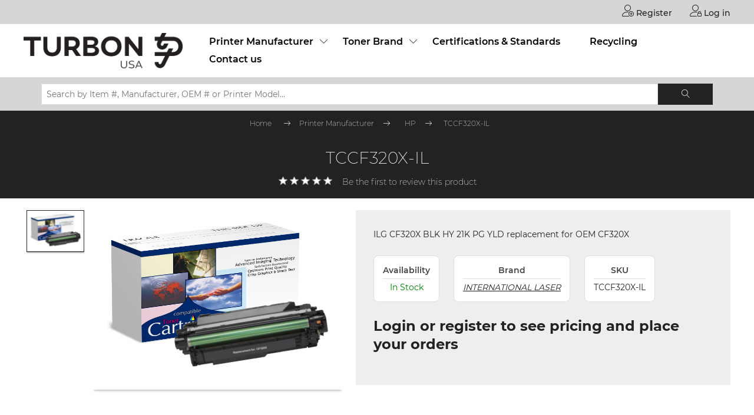

--- FILE ---
content_type: text/html; charset=utf-8
request_url: https://store.turbongroup.com/tccf320x-il
body_size: 46318
content:
<!DOCTYPE html>
<html lang="en"  class="html-product-details-page">
<head>
    <title>Turbon USA. TCCF320X-IL</title>
    <meta http-equiv="Content-type" content="text/html;charset=UTF-8" />
    <meta name="description" content="ILG CF320X BLK HY 21K PG YLD replacement for OEM CF320X" />
    <meta name="keywords" content="" />
    <meta name="generator" content="nopCommerce" />
    <meta name="viewport" content="width=device-width, initial-scale=1" />
    <meta property="og:type" content="product" />
<meta property="og:title" content="TCCF320X-IL" />
<meta property="og:description" content="ILG CF320X BLK HY 21K PG YLD replacement for OEM CF320X" />
<meta property="og:image" content="https://store.turbongroup.com/images/thumbs/0024513_tccf320x-il_400.png" />
<meta property="og:image:url" content="https://store.turbongroup.com/images/thumbs/0024513_tccf320x-il_400.png" />
<meta property="og:url" content="https://store.turbongroup.com/tccf320x-il" />
<meta property="og:site_name" content="Turbon USA" />
<meta property="twitter:card" content="summary" />
<meta property="twitter:site" content="Turbon USA" />
<meta property="twitter:title" content="TCCF320X-IL" />
<meta property="twitter:description" content="ILG CF320X BLK HY 21K PG YLD replacement for OEM CF320X" />
<meta property="twitter:image" content="https://store.turbongroup.com/images/thumbs/0024513_tccf320x-il_400.png" />
<meta property="twitter:url" content="https://store.turbongroup.com/tccf320x-il" />

    
    
    <link href="/lib_npm/jquery-ui-dist/jquery-ui.min.css" rel="stylesheet" type="text/css" />
<link href="/Themes/CustomTUS/Content/css/magnific-popup.css" rel="stylesheet" type="text/css" />
<link href="/Themes/CustomTUS/Content/css/xzoom.css" rel="stylesheet" type="text/css" />
<link href="/Themes/CustomTUS/Content/css/slinky.min.css" rel="stylesheet" type="text/css" />
<link href="/Themes/CustomTUS/Content/css/linearicons.css" rel="stylesheet" type="text/css" />
<link href="/Themes/CustomTUS/Content/css/slick-theme.css" rel="stylesheet" type="text/css" />
<link href="/Themes/CustomTUS/Content/css/slick.css" rel="stylesheet" type="text/css" />
<link href="/Themes/CustomTUS/Content/css/styles.css" rel="stylesheet" type="text/css" />
<link href="/Themes/CustomTUS/Content/css/blackshop.css" rel="stylesheet" type="text/css" />
<link href="/Themes/CustomTUS/Content/css/responsive.css" rel="stylesheet" type="text/css" />
<link href="/Themes/BlackShop/Content/css/skeletabs.css" rel="stylesheet" type="text/css" />
<link href="/Themes/BlackShop/Content/fancybox/jquery.fancybox.css" rel="stylesheet" type="text/css" />

    
    
    
    
    <link rel="apple-touch-icon" sizes="120x120" href="/icons/icons_1/apple-touch-icon.png">
<link rel="icon" type="image/png" sizes="32x32" href="/icons/icons_1/favicon-32x32.png">
<link rel="icon" type="image/png" sizes="16x16" href="/icons/icons_1/favicon-16x16.png">
<link rel="manifest" href="/icons/icons_1/site.webmanifest">
<link rel="mask-icon" href="/icons/icons_1/safari-pinned-tab.svg" color="#5bbad5">
<link rel="shortcut icon" href="/icons/icons_1/favicon.ico">
<meta name="msapplication-TileColor" content="#da532c">
<meta name="msapplication-config" content="/icons/icons_1/browserconfig.xml">
<meta name="theme-color" content="#ffffff">
    
    <!--Powered by nopCommerce - https://www.nopCommerce.com-->
</head>
<body>
    

<div class="ajax-loading-block-window" style="display: none">
</div>
<div id="dialog-notifications-success" title="Notification" style="display:none;">
</div>
<div id="dialog-notifications-error" title="Error" style="display:none;">
</div>
<div id="dialog-notifications-warning" title="Warning" style="display:none;">
</div>
<div id="bar-notification" class="bar-notification-container generalNote" data-close="Close">
    <div class="generalnote-main">

    </div>
</div>



<!--[if lte IE 8]>
    <div style="clear:both;height:59px;text-align:center;position:relative;">
        <a href="http://www.microsoft.com/windows/internet-explorer/default.aspx" target="_blank">
            <img src="/Themes/CustomTUS/Content/images/ie_warning.jpg" height="42" width="820" alt="You are using an outdated browser. For a faster, safer browsing experience, upgrade for free today." />
        </a>
    </div>
<![endif]-->
<div class="master-wrapper-page">
    
    <div class="header">
    
    <div class="header-upper">
        <div class="header-selectors-wrapper">
            
            
            
        </div>
        <div class="header-links-wrapper">
            
<div class="header-links">
    <ul>
        
                <li>
                    <a href="/register?returnUrl=%2Ftccf320x-il" class="ico-register">
                        <span class="linearicons-user-plus l-icon"></span>
                        Register
                    </a>
                </li>
            <li>
                <a href="/login?returnUrl=%2Ftccf320x-il" class="ico-login">
                    <span class="linearicons-user-lock l-icon"></span>
                    Log in
                </a>
            </li>
        
    </ul>
</div>

            
        </div>
    </div>
    
<div class="header-lower">
    <div class="header-logo">
        <a href="/">
    <img title="" alt="Turbon USA" src="https://store.turbongroup.com/images/thumbs/0000239_New Turbon USA Logo - CMYK.png">
</a>
    </div>
    <div class="header-menu">
        <div class="linearicons-menu" style="cursor:pointer" onclick="openNav()"></div>
        
<ul class="top-menu notmobile">
    
<li>
    <a href="/printer-manufacturer">
        Printer Manufacturer
    </a>
            <a href="javascript:void(0)" class="sublist-toggle">
                <span class="linearicons-chevron-down"></span>
            </a>           
            <ul class="sublist first-level bs_first_dropdown">
<li>
    <a href="/hp-2">
        HP
    </a>
</li>
<li>
    <a href="/dell">
        Dell
    </a>
</li>
<li>
    <a href="/ibm">
        IBM
    </a>
</li>
<li>
    <a href="/brother">
        Brother
    </a>
</li>
<li>
    <a href="/canon">
        Canon
    </a>
</li>
<li>
    <a href="/lexmark">
        Lexmark
    </a>
</li>
<li>
    <a href="/other">
        Other
    </a>
</li>
            </ul>
</li>
<li>
    <a href="/toner-brand">
        Toner Brand
    </a>
            <a href="javascript:void(0)" class="sublist-toggle">
                <span class="linearicons-chevron-down"></span>
            </a>           
            <ul class="sublist first-level bs_first_dropdown">
<li>
    <a href="/internationallaser">
        International Laser
    </a>
</li>
            </ul>
</li>
        <li><a href="/certifications-standards">Certifications &amp; Standards</a></li>
        <li><a href="/recycling">Recycling</a></li>
        <li><a href="/contactus">Contact us</a></li>
    
</ul>
    <div id="mySidenav">
        <a href="javascript:void(0)" class="closebtn" onclick="closeNav()">
            <span class="linearicons-cross"></span>
        </a>
        <div id="menu">
            <ul class="bs_mobile_menu">
                
<li>
    <a href="/printer-manufacturer">
        Printer Manufacturer
    </a>
            <a href="javascript:void(0)" class="sublist-toggle">
                <span class="linearicons-chevron-down"></span>
            </a>           
            <ul class="sublist first-level bs_first_dropdown">
<li>
    <a href="/hp-2">
        HP
    </a>
</li>
<li>
    <a href="/dell">
        Dell
    </a>
</li>
<li>
    <a href="/ibm">
        IBM
    </a>
</li>
<li>
    <a href="/brother">
        Brother
    </a>
</li>
<li>
    <a href="/canon">
        Canon
    </a>
</li>
<li>
    <a href="/lexmark">
        Lexmark
    </a>
</li>
<li>
    <a href="/other">
        Other
    </a>
</li>
            </ul>
</li>
<li>
    <a href="/toner-brand">
        Toner Brand
    </a>
            <a href="javascript:void(0)" class="sublist-toggle">
                <span class="linearicons-chevron-down"></span>
            </a>           
            <ul class="sublist first-level bs_first_dropdown">
<li>
    <a href="/internationallaser">
        International Laser
    </a>
</li>
            </ul>
</li>
                    <li><a href="/certifications-standards">Certifications &amp; Standards</a></li>
                    <li><a href="/recycling">Recycling</a></li>
                    <li><a href="/contactus">Contact us</a></li>
                
            </ul>
        </div>
    </div>

    </div>
</div>

    
</div>




    <div class="bs_footer_subscribe_box" style="margin:0px;padding:10px 70px;">

    <div class="newsletter">
        <div class="newsletter-subscribe" id="newsletter-subscribe-block">
            <form method="get" id="small-search-box-form" action="/search">
                <div class="newsletter-email" style="flex-wrap:nowrap;">

                    <input type="text" class="newsletter-subscribe-text" id="small-searchterms" autocomplete="off" name="q" placeholder="Search by Item #, Manufacturer, OEM # or Printer Model..." aria-label="Search by Item #, Manufacturer, OEM # or Printer Model..." style="width:-webkit-fill-available" />
                    <button type="button" value="Search" class="newsletter-subscribe-button">
                        <span class="linearicons-magnifier"></span>
                    </button>

                        

                        
                    
                </div>

            </form>
        </div>
    </div>

</div>
    <!--</div>
        </div>
    </div>-->


    


        
    <div class="bs_product_name_breadcrumb">
            <div class="breadcrumb bs_product_breadcrumb">
            <ul itemscope itemtype="http://schema.org/BreadcrumbList">
                
                <li>
                    <span>
                        <a href="/">
                            <span>Home</span>
                        </a>
                    </span>
                    <span class="delimiter linearicons-arrow-right"></span>
                </li>
                    <li itemprop="itemListElement" itemscope itemtype="http://schema.org/ListItem">
                        <a href="/printer-manufacturer" itemprop="item">
                            <span itemprop="name">Printer Manufacturer</span>
                        </a>
                        <span class="delimiter linearicons-arrow-right"></span>
                        <meta itemprop="position" content="1" />
                    </li>
                    <li itemprop="itemListElement" itemscope itemtype="http://schema.org/ListItem">
                        <a href="/hp-2" itemprop="item">
                            <span itemprop="name">HP</span>
                        </a>
                        <span class="delimiter linearicons-arrow-right"></span>
                        <meta itemprop="position" content="2" />
                    </li>
                
                <li itemprop="itemListElement" itemscope itemtype="http://schema.org/ListItem">
                    <strong class="current-item" itemprop="name">TCCF320X-IL</strong>
                    <span itemprop="item" itemscope itemtype="http://schema.org/Thing" 
                          id="/tccf320x-il">
                    </span>
                    <meta itemprop="position" content="3" />
                    
                </li>
            </ul>
    </div>

        <div class="bs_product_name_detail_page">
            <h1>
                TCCF320X-IL
            </h1>
            <!--product reviews-->
                <div class="product-reviews-overview">
        <div class="product-review-box">
            <div class="rating">
                <div style="width: 0%">
                </div>
            </div>
        </div>

            <div class="product-no-reviews">
                <a href="/productreviews/1091">Be the first to review this product</a>
            </div>
    </div>

        </div>
    </div>

        <div class="master-wrapper-content">
        


        <div class="master-column-wrapper">
            

<div class="center-1">
    
    <!--product breadcrumb-->


<div class="page product-details-page">
    <div class="page-body">
        
        <form method="post" id="product-details-form" action="/tccf320x-il">



<!--Microdata-->
<div  itemscope itemtype="http://schema.org/Product">
    <meta itemprop="name" content="TCCF320X-IL"/>
    <meta itemprop="sku" content="TCCF320X-IL"/>
    <meta itemprop="gtin"/>
    <meta itemprop="mpn"/>
    <meta itemprop="description" content="ILG CF320X BLK HY 21K PG YLD replacement for OEM CF320X"/>
    <meta itemprop="image" content="https://store.turbongroup.com/images/thumbs/0024513_tccf320x-il_400.png"/>
        <meta itemprop="brand" content="INTERNATIONAL LASER"/>
    <div itemprop="offers" itemscope itemtype="http://schema.org/Offer">
        <meta itemprop="url" content="https://store.turbongroup.com/tccf320x-il"/>
        <meta itemprop="price" content="0.00"/>
        <meta itemprop="priceCurrency"/>
        <meta itemprop="priceValidUntil"/>
        <meta itemprop="availability" content="http://schema.org/OutOfStock" />
    </div>
    <div itemprop="review" itemscope itemtype="http://schema.org/Review">
        <meta itemprop="author" content="ALL"/>
        <meta itemprop="url" content="/productreviews/1091"/>
    </div>
</div>
            <div data-productid="1091">
                <div class="product-essential">
                    
                    <!--product pictures-->
                    <div class="gallery" id="fancy">
    
    <div class="picture">
            <img class="xzoom" id="xzoom-fancy-1091" alt="Picture of TCCF320X-IL" src="https://store.turbongroup.com/images/thumbs/0024513_tccf320x-il.png" xoriginal="https://store.turbongroup.com/images/thumbs/0024513_tccf320x-il.png"  title="Picture of TCCF320X-IL"  />
    </div>
            <div class=" xzoom-thumbs picture-thumbs">
                    <div class="thumb-item">
                        <img class="xzoom-gallery" src="https://store.turbongroup.com/images/thumbs/0024513_tccf320x-il_100.png" alt="Picture of TCCF320X-IL" title="Picture of TCCF320X-IL"  xpreview="https://store.turbongroup.com/images/thumbs/0024513_tccf320x-il.png" />
                    </div>
            </div>
    
</div>

                    <div class="overview">
                        

                            <div class="short-description">
                                ILG CF320X BLK HY 21K PG YLD replacement for OEM CF320X
                            </div>
                        
    <div class="additional-details">
        <div class="sku bs_sku">
            <span class="label">Availability</span>
 <span class="value" id="availablilityInStock" style="color:green;">In Stock</span>        </div>
    </div>




                        <!--manufacturers-->
                            <div class="manufacturers">
            <span class="label">Brand</span>
        <span class="value">
                <a href="/emstar-2">INTERNATIONAL LASER</a>
        </span>
    </div>

                        <!--availability-->
                        
                        <!--SKU, MAN, GTIN, vendor-->
                                <div class="additional-details">
            <div class="sku bs_sku" >
                <span class="label">SKU</span>
                <span class="value" id="sku-1091">TCCF320X-IL</span>
            </div>
        </div>

                        <!--delivery-->
                        
                        <!--sample download-->
                        
                        <!--attributes-->
                        <!--gift card-->
                        <!--rental info-->
                        <!--price & add to cart & estimate shipping-->
<div class="prices">
        <div class="product-price">

            <span  id="price-value-1091" class="price-value-1091" >
                
                    <a href="https://store.turbongroup.com/login">Login or register to see pricing and place your orders</a>
            </span>


            </div>
</div>

                        <!--wishlist, compare, email a friend-->
                        <div class="overview-buttons">
                            
                            
                            
                            
                        </div>
                        
                        
                    </div>

                    
                </div>
                
                <div class="product-collateral skltbs-theme-light">
                    <div class="bs_prouduct_nav_bar" id="bs_prouduct_nav_bar" data-skeletabs='{ "startIndex": 1 }'>
                        <ul class="skltbs-tab-group">
                                <li class="skltbs-tab-item">
                                    <button class="skltbs-tab">
                                        details
                                    </button>
                                </li>

                        </ul>
                        <div class="skltbs-panel-group">
                                <div class="skltbs-panel">
                                    <div class="full-description">
                                        <p></p>
                        <p>Our cartridges are certified to be the highest quality and provide OEM equivalent image quality and page yields. Our IP safe / non-infringing products include a 2-year product guarantee and are manufactured in a responsible zero waste facility.</p>
                        <table style="border - collapse: collapse; width: 99.8941 %; height: 220px; " border="1">
                            <tbody>
                                <tr style = "height: 22px;">
                                    <td style = "width: 13.9986%; height: 22px;"> <strong> &nbsp; Printer Manufacturer:</strong></td>
                                    <td style = "width: 84.487%; height: 22px;" > &nbsp; HP </td>
                                </tr>
                                <tr style = "height: 22px;">
                                     <td style = "width: 13.9986%; height: 22px;"><strong> &nbsp; Replacement for OEM#:</strong></td>
                                     <td style = "width: 84.487%; height: 22px;"> &nbsp; CF320X </td>
                                </tr>
                                <tr style = "height: 22px;">
                                     <td style = "width: 13.9986%; height: 22px;"><strong> &nbsp; Cartridge Color:</strong></td>
                                     <td style = "width: 84.487%; height: 22px;"> &nbsp; BLACK </td>
                                </tr>
                                <tr style = "height: 22px;">
                                     <td style = "width: 13.9986%; height: 22px;"><strong> &nbsp; Page Yield:</strong></td>
                                     <td style = "width: 84.487%; height: 22px;"> &nbsp; 21000 </td>
                                </tr>
                                <tr style = "height: 22px;">
                                     <td style = "width: 13.9986%; height: 22px;"><strong> &nbsp; Compatible With:</strong></td>
                                     <td style = "width: 84.487%; height: 22px;"> &nbsp; HP Color LaserJet Enterprise M680 </td>
                                </tr>
                                <tr style = "height: 22px;">
                                     <td style = "width: 13.9986%; height: 22px;"><strong> &nbsp; Warranty:</strong></td>
                                     <td style = "width: 84.487%; height: 22px;"> &nbsp; 2 year warranty </td>
                                </tr>
                                <tr style = "height: 22px;">
                                     <td style = "width: 13.9986%; height: 22px;"><strong> &nbsp; Brand:</strong></td>
                                     <td style = "width: 84.487%; height: 22px;"> &nbsp; International Laser </td>
                                </tr>
                           </tbody>
                           </table>
                                    </div>
                                </div>
                        </div>
                    </div>
                </div>
                    <div class="also-purchased-products-grid product-grid bs_also_purchased_section">
        <div class="bs_title_black title_bg_white">
            <h3>Customers who bought this item also bought</h3>
        </div>
        <div class="item-grid bs_also_purchased">
                <div class="item-box"><div class="product-item" data-productid="1103">
    <div class="picture">
        <a href="/tccf360x-il" title="Show details for TCCF360X-IL">
            <img alt="Picture of TCCF360X-IL" src="https://store.turbongroup.com/images/thumbs/9429803_tccf360x-il_415.jpeg" title="Show details for TCCF360X-IL" />
        </a>
        <div class="bs_item_box_buttons">
        </div>
    </div>
    <div class="details">
        <h2 class="product-title">
            <a href="/tccf360x-il">TCCF360X-IL</a>
        </h2>

        <div class="description">
            HP CLJ Enterprise M552 / 553 B replacement for OEM CF360X
        </div>
        <div class="add-info">
            
            <div class="bs_group_price_ratingstar">
                <div class="prices">
                    <span class="price actual-price"></span>
                </div>
                    <div class="product-rating-box" title="0 review(s)">
                        <div class="rating">
                            <div style="width: 0%"></div>
                        </div>
                    </div>
            </div>

            

            
        </div>
    </div>

</div>
</div>
                <div class="item-box"><div class="product-item" data-productid="927">
    <div class="picture">
        <a href="/tbcf281x-il" title="Show details for TBCF281X-IL">
            <img alt="Picture of TBCF281X-IL" src="https://store.turbongroup.com/images/thumbs/9429982_tbcf281x-il_415.jpeg" title="Show details for TBCF281X-IL" />
        </a>
        <div class="bs_item_box_buttons">
        </div>
    </div>
    <div class="details">
        <h2 class="product-title">
            <a href="/tbcf281x-il">TBCF281X-IL</a>
        </h2>

        <div class="description">
            ILG CF281X BLK 25K Pg Yld replacement for OEM CF281X
        </div>
        <div class="add-info">
            
            <div class="bs_group_price_ratingstar">
                <div class="prices">
                    <span class="price actual-price"></span>
                </div>
                    <div class="product-rating-box" title="0 review(s)">
                        <div class="rating">
                            <div style="width: 0%"></div>
                        </div>
                    </div>
            </div>

            

            
        </div>
    </div>

</div>
</div>
                <div class="item-box"><div class="product-item" data-productid="1107">
    <div class="picture">
        <a href="/tccf362x-il" title="Show details for TCCF362X-IL">
            <img alt="Picture of TCCF362X-IL" src="https://store.turbongroup.com/images/thumbs/9429805_tccf362x-il_415.jpeg" title="Show details for TCCF362X-IL" />
        </a>
        <div class="bs_item_box_buttons">
        </div>
    </div>
    <div class="details">
        <h2 class="product-title">
            <a href="/tccf362x-il">TCCF362X-IL</a>
        </h2>

        <div class="description">
            HP CLJ Enterprise M552 / 553 Y replacement for OEM CF362X
        </div>
        <div class="add-info">
            
            <div class="bs_group_price_ratingstar">
                <div class="prices">
                    <span class="price actual-price"></span>
                </div>
                    <div class="product-rating-box" title="0 review(s)">
                        <div class="rating">
                            <div style="width: 0%"></div>
                        </div>
                    </div>
            </div>

            

            
        </div>
    </div>

</div>
</div>
                <div class="item-box"><div class="product-item" data-productid="1109">
    <div class="picture">
        <a href="/tccf363x-il" title="Show details for TCCF363X-IL">
            <img alt="Picture of TCCF363X-IL" src="https://store.turbongroup.com/images/thumbs/9429806_tccf363x-il_415.jpeg" title="Show details for TCCF363X-IL" />
        </a>
        <div class="bs_item_box_buttons">
        </div>
    </div>
    <div class="details">
        <h2 class="product-title">
            <a href="/tccf363x-il">TCCF363X-IL</a>
        </h2>

        <div class="description">
            HP CLJ Enterprise M552 / 553 M replacement for OEM CF363X
        </div>
        <div class="add-info">
            
            <div class="bs_group_price_ratingstar">
                <div class="prices">
                    <span class="price actual-price"></span>
                </div>
                    <div class="product-rating-box" title="0 review(s)">
                        <div class="rating">
                            <div style="width: 0%"></div>
                        </div>
                    </div>
            </div>

            

            
        </div>
    </div>

</div>
</div>
        </div>
    </div>

            </div>
        <input name="__RequestVerificationToken" type="hidden" value="CfDJ8COwos8UPVlBsslsgnMB9lJzqcHX9Dq9f4KpB5xEibbNDwUxiaFUiiLZwB11o5w8S5YNuQ07Ps3VjH-LZU2u5RDFH8m_v3IO_s7FOzcjHueSbYQRlFUhWw1EGhPVJ11u_tmZTctUgRcCLtvdsLqPQkk" /></form>
        
    </div>
</div>
    
</div>

        </div>
        
    </div>

                          
                    
                
        
<div class="footer">
    <div class="footer-upper">
        <div class="bs_footer_subscribe_box">
            <div class="bs_footer_logo">
                <a href="/">
    <img title="" alt="Turbon USA" src="https://store.turbongroup.com/images/thumbs/0000239_New Turbon USA Logo - CMYK.png">
</a>
            </div>
            <div class="bs_newsletter">
                <div class="bs_newsletter_title">
                    <h3>Join Us</h3>
                </div>
                <div class="newsletter">
    <div class="newsletter-subscribe" id="newsletter-subscribe-block">
        <div class="newsletter-email">
            <input id="newsletter-email" class="newsletter-subscribe-text" placeholder="Enter your email here..." aria-label="Sign up for our newsletter" type="email" name="NewsletterEmail" value="" />

            <button type="button" value="Subscribe" id="newsletter-subscribe-button" class="bs_newsletter-subscribe-button">
                <span class="linearicons-paper-plane"></span>
            </button>

        </div>
        <div class="newsletter-validation">
            <span id="subscribe-loading-progress" style="display: none;" class="please-wait">Wait...</span>
            <span class="field-validation-valid" data-valmsg-for="NewsletterEmail" data-valmsg-replace="true"></span>
        </div>
    </div>
    <div class="newsletter-result" id="newsletter-result-block"></div>
    
</div>
            </div>
        </div>
        <div class="bs_footer_link">
            <div class="footer-block information">
                <div class="title">
                    <strong>Information</strong>
                </div>
                <ul class="list">
                        <li>
                            <span class="linearicons-flip-vertical"></span>
                            <a href="/certifications-standards">Certifications &amp; Standards</a>
                        </li>
                        <li>
                            <span class="linearicons-flip-vertical"></span>
                            <a href="/product-guarantee">Product Guarantee</a>
                        </li>
                        <li>
                            <span class="linearicons-flip-vertical"></span>
                            <a href="/privacy-notice">Privacy notice</a>
                        </li>
                        <li>
                            <span class="linearicons-flip-vertical"></span>
                            <a href="/conditions-of-use">Conditions of Use</a>
                        </li>
                        <li>
                            <span class="linearicons-flip-vertical"></span>
                            <a href="/contactus">Contact us</a>
                        </li>
                </ul>
            </div>
            <!-- <div class="footer-block customer-service">
        <div class="title">
            <strong>Customer service</strong>
        </div>
        <ul class="list">
        </ul>
    </div> -->
            <div class="footer-block my-account">
                <div class="title">
                    <strong>My account</strong>
                </div>
                <ul class="list">
                        <li>
                            <span class="linearicons-flip-vertical"></span>
                            <a href="/customer/info">My account</a>
                        </li>
                        <li>
                            <span class="linearicons-flip-vertical"></span>
                            <a href="/order/history">Orders</a>
                        </li>
                </ul>
            </div>
            <div class="footer-block follow-us">
                <div class="social">
                    <div class="title">
                        <strong>Follow us</strong>
                    </div>
                    <ul class="networks">
        <li class="facebook">
            <a href="https://www.facebook.com/turbonusa" target="_blank">
                <span class="bs-facebook"></span>
            </a>
        </li>
        <li class="twitter">
            <a href="https://twitter.com/paturbon" target="_blank">
                <span class="bs-twitter"></span>
            </a>
        </li>
        <li class="rss">
            <a href="/news/rss/1">
                <span class="bs-rss"></span>
            </a>
        </li>
</ul>
                </div>
            </div>
        </div>
    </div>
    <div class="footer-lower">
        <div>
                <div class="footer-powered-by">
                    Powered by <a href="https://www.nopcommerce.com/">nopCommerce</a>
                </div>
            
        </div>

        <div class="footer-info">
            <span class="footer-disclaimer">Copyright &copy; 2026 Turbon USA. All rights reserved.</span>
        </div>

    </div>
    
</div>


</div>



    
    <script src="/lib_npm/jquery/jquery.min.js"></script>
<script src="/lib_npm/jquery-validation/jquery.validate.min.js"></script>
<script src="/lib_npm/jquery-validation-unobtrusive/jquery.validate.unobtrusive.min.js"></script>
<script src="/lib_npm/jquery-ui-dist/jquery-ui.min.js"></script>
<script src="/lib_npm/jquery-migrate/jquery-migrate.min.js"></script>
<script src="/js/public.ajaxcart.js"></script>
<script src="/js/public.countryselect.js"></script>
<script src="/Themes/CustomTUS/Content/js/sweetalert2.all.min.js"></script>
<script src="/Themes/CustomTUS/Content/js/public.common.js"></script>
<script src="/Themes/CustomTUS/Content/js/xzoom.min.js"></script>
<script src="/Themes/CustomTUS/Content/js/magnific-popup.js"></script>
<script src="/Themes/CustomTUS/Content/js/slinky.min.js"></script>
<script src="/Themes/CustomTUS/Content/js/slick.min.js"></script>
<script src="/Themes/BlackShop/Content/js/slinky.min.js"></script>
<script src="/Themes/BlackShop/Content/js/skeletabs.js"></script>
<script src="/Themes/BlackShop/Content/fancybox/jquery.fancybox.js"></script>

    <script>
    (function ($) {
        $(document).ready(function () {
           $('.xzoom, .xzoom-gallery').xzoom({ title: true, tint: '#222', Xoffset: 15 });
         //  $('.xzoom, .xzoom-gallery').xzoom({ position: '#xzoom-id', tint: '#222' });
         //   $('.xzoom, .xzoom-gallery').xzoom({ position: 'lens', lensShape: 'circle', sourceClass: 'xzoom-hidden' });


            //Integration with hammer.js
            var isTouchSupported = 'ontouchstart' in window;

            if (isTouchSupported) {
                //If touch device
                $('.xzoom, .xzoom2, .xzoom3, .xzoom4, .xzoom5').each(function () {
                    var xzoom = $(this).data('xzoom');
                    xzoom.eventunbind();
                });

                $('.xzoom, .xzoom2, .xzoom3').each(function () {
                    var xzoom = $(this).data('xzoom');
                    $(this).hammer().on("tap", function (event) {
                        event.pageX = event.gesture.center.pageX;
                        event.pageY = event.gesture.center.pageY;
                        var s = 1, ls;

                        xzoom.eventmove = function (element) {
                            element.hammer().on('drag', function (event) {
                                event.pageX = event.gesture.center.pageX;
                                event.pageY = event.gesture.center.pageY;
                                xzoom.movezoom(event);
                                event.gesture.preventDefault();
                            });
                        }

                        xzoom.eventleave = function (element) {
                            element.hammer().on('tap', function (event) {
                                xzoom.closezoom();
                            });
                        }
                        xzoom.openzoom(event);
                    });
                });

                $('.xzoom').each(function () {
                    var xzoom = $(this).data('xzoom');
                    $(this).hammer().on("tap", function (event) {
                        event.pageX = event.gesture.center.pageX;
                        event.pageY = event.gesture.center.pageY;
                        var s = 1, ls;

                        xzoom.eventmove = function (element) {
                            element.hammer().on('drag', function (event) {
                                event.pageX = event.gesture.center.pageX;
                                event.pageY = event.gesture.center.pageY;
                                xzoom.movezoom(event);
                                event.gesture.preventDefault();
                            });
                        }

                        var counter = 0;
                        xzoom.eventclick = function (element) {
                            element.hammer().on('tap', function () {
                                counter++;
                                if (counter == 1) setTimeout(openfancy, 300);
                                event.gesture.preventDefault();
                            });
                        }

                        function openfancy() {
                            if (counter == 2) {
                                xzoom.closezoom();
                                $.fancybox.open(xzoom.gallery().cgallery);
                            } else {
                                xzoom.closezoom();
                            }
                            counter = 0;
                        }
                        xzoom.openzoom(event);
                    });
                });

                $('.xzoom').each(function () {
                    var xzoom = $(this).data('xzoom');
                    $(this).hammer().on("tap", function (event) {
                        event.pageX = event.gesture.center.pageX;
                        event.pageY = event.gesture.center.pageY;
                        var s = 1, ls;

                        xzoom.eventmove = function (element) {
                            element.hammer().on('drag', function (event) {
                                event.pageX = event.gesture.center.pageX;
                                event.pageY = event.gesture.center.pageY;
                                xzoom.movezoom(event);
                                event.gesture.preventDefault();
                            });
                        }

                        var counter = 0;
                        xzoom.eventclick = function (element) {
                            element.hammer().on('tap', function () {
                                counter++;
                                if (counter == 1) setTimeout(openmagnific, 300);
                                event.gesture.preventDefault();
                            });
                        }

                        function openmagnific() {
                            if (counter == 2) {
                                xzoom.closezoom();
                                var gallery = xzoom.gallery().cgallery;
                                var i, images = new Array();
                                for (i in gallery) {
                                    images[i] = { src: gallery[i] };
                                }
                                $.magnificPopup.open({ items: images, type: 'image', gallery: { enabled: true } });
                            } else {
                                xzoom.closezoom();
                            }
                            counter = 0;
                        }
                        xzoom.openzoom(event);
                    });
                });

            } else {
                //If not touch device

                //Integration with fancybox plugin
                $('#xzoom-fancy-1091').bind('click', function (event) {
                    var xzoom = $(this).data('xzoom');
                    xzoom.closezoom();
                    $.fancybox.open(xzoom.gallery().cgallery, { padding: 0, helpers: { overlay: { locked: false } } });
                    event.preventDefault();
                });

            }
        });
    })(jQuery);
</script>
<script>

    var slinky = undefined;
    $(document).ready(function () {
        slinky = $('#menu').slinky()
    })

    function openNav() {
        document.getElementById("mySidenav").style.width = "100%";
    }
    function closeNav() {
        document.getElementById("mySidenav").style.width = "0";
    }

    $(".toggle").click(function () {
        $(".header-menu").addClass("header-mobile");
    });
    $(".closebtn").click(function () {
        setTimeout(function () {
            $(".header-menu").removeClass("header-mobile");
        }, 500);
    });
</script>
<script>

    //$(".search-box-button-1").click(function () {
    //    $('.header-lower').addClass('bs_search_back');
    //    $('.bs_search_bar').addClass('search-open');
    //    if ($('.bs_search_bar').hasClass('search-open')) {
    //        $('.bs_search_bar.search-open').show();
    //        $("input[type='text']").focus();
    //        $('.bs_search_bar.search-open').css('opacity', 1);
    //    } else {
    //        // $('.bs_search_bar').hide();
    //        $('.bs_search_bar').css('opacity', 0);
    //   }
    //    if ($(this).hasClass('s-open')) {
    //        $('.bs_search_bar').removeClass('search-open');
    //        $('.header-lower').removeClass('bs_search_back');
    //        // $('.bs_search_bar').hide();
    //        $('.bs_search_bar').css('opacity', 0);
    //        $(this).addClass('s-close');
    //        $(this).removeClass('s-open');
    //    }
    //    else {
    //        $(this).addClass('s-open');
    //        $(this).removeClass('s-close');
    //    }
    //});


    //$(document).on('keydown', function (e) {
    //    if (e.keyCode === 27) {
    //        $('.search-open').css('opacity', 0);
    //        $('.bs_search_bar').removeClass('search-open');
    //        $('.header-lower').removeClass('bs_search_back');
    //        // $('.bs_search_bar').hide();
    //        $('.search-box-button-1').removeClass('s-open');
    //        $('.search-box-button-1').addClass('s-close');
    //    }
    //});






</script>
<script>
        $("#small-search-box-form").on("submit", function(event) {
            if ($("#small-searchterms").val() == "") {
                Swal.fire({
                    title: '<strong>Please enter some search keyword</strong>',
                    icon: 'error',
                    customClass: {
                        confirmButton: 'bs_secondary_button',
                    }
                })
                $("#small-searchterms").focus();
                event.preventDefault();
            }
        });
                        </script>
<script>
        $(document).ready(function() {
            var showLinkToResultSearch;
            var searchText;
            $('#small-searchterms').autocomplete({
                    delay: 500,
                    minLength: 3,
                    source: '/catalog/searchtermautocomplete',
                    appendTo: '.search-box',
                    select: function(event, ui) {
                        $("#small-searchterms").val(ui.item.label);
                        setLocation(ui.item.producturl);
                        return false;
                },
                //append link to the end of list
                open: function(event, ui) {
                    //display link to search page
                    if (showLinkToResultSearch) {
                        searchText = document.getElementById("small-searchterms").value;
                        $(".ui-autocomplete").append("<li class=\"ui-menu-item\" role=\"presentation\"><a href=\"/search?q=" + searchText + "\">View all results...</a></li>");
                    }
                }
            })
            .data("ui-autocomplete")._renderItem = function(ul, item) {
                var t = item.label;
                showLinkToResultSearch = item.showlinktoresultsearch;
                //html encode
                t = htmlEncode(t);
                return $("<li></li>")
                    .data("item.autocomplete", item)
                    .append("<a><img src='" + item.productpictureurl + "'><span style='font-weight:bold;'>" + item.label + "</span><span style='padding:0px 20px;margin-top:20px;'>" + item.description + "</span><span style='color:green;padding:0px 20px;font-weight:bold;'>" + (item.price == null ? "" : item.price) + "</span></a>")
                    .appendTo(ul);
            };
        });
                        </script>
<script>
        var localized_data = {
            AjaxCartFailure: "Failed to add the product. Please refresh the page and try one more time."
        };
        AjaxCart.init(false, '.header-links .cart-qty', '.header-links .wishlist-qty', '#flyout-cart', localized_data);
    </script>
<script>
        function newsletter_subscribe(subscribe) {
            var subscribeProgress = $("#subscribe-loading-progress");
            subscribeProgress.show();
            var postData = {
                subscribe: subscribe,
                email: $("#newsletter-email").val()
            };
            $.ajax({
                cache: false,
                type: "POST",
                url: "/subscribenewsletter",
                data: postData,
                success: function (data, textStatus, jqXHR) {
                    $("#newsletter-result-block").html(data.Result);
                    if (data.Success) {
                        $('#newsletter-subscribe-block').hide();
                        $('#newsletter-result-block').show();
                    } else {
                        $('#newsletter-result-block').fadeIn("slow").delay(2000).fadeOut("slow");
                    }
                },
                error: function (jqXHR, textStatus, errorThrown) {
                    alert('Failed to subscribe.');
                },
                complete: function (jqXHR, textStatus) {
                    subscribeProgress.hide();
                }
            });
        }

        $(document).ready(function () {
            $('#newsletter-subscribe-button').on('click', function () {
newsletter_subscribe('true');            });
            $("#newsletter-email").on("keydown", function (event) {
                if (event.keyCode == 13) {
                    $("#newsletter-subscribe-button").trigger("click");
                    return false;
                }
            });
        });
    </script>
<script>
    $(document).ready(function () {
        $('.footer-block .title').on('click', function () {
            var e = window, a = 'inner';
            if (!('innerWidth' in window)) {
                a = 'client';
                e = document.documentElement || document.body;
            }
            var result = { width: e[a + 'Width'], height: e[a + 'Height'] };
            if (result.width < 769) {
                $(this).siblings('.list').slideToggle('slow');
            }
        });
    });
</script>
<script>
    $(document).ready(function () {
        $('.block .title').on('click', function () {
            var e = window, a = 'inner';
            if (!('innerWidth' in window)) {
                a = 'client';
                e = document.documentElement || document.body;
            }
            var result = { width: e[a + 'Width'], height: e[a + 'Height'] };
            if (result.width < 1001) {
                $(this).siblings('.listbox').slideToggle('slow');
            }
        });
    });
</script>

</body>
</html>

--- FILE ---
content_type: text/css
request_url: https://store.turbongroup.com/Themes/CustomTUS/Content/css/linearicons.css
body_size: 8424
content:
@font-face {
  font-family: 'Linearicons';
  // src:  url('fonts/Linearicons.eot?4t1dgh');
  // src:  url('fonts/Linearicons.eot?4t1dgh#iefix') format('embedded-opentype'),
  // url('fonts/Linearicons.ttf?4t1dgh') format('truetype'),
  // url('fonts/Linearicons.woff?4t1dgh') format('woff'),
  // url('fonts/Linearicons.svg?4t1dgh#Linearicons') format('svg');
  font-weight: normal;
  font-style: normal;

  src: url(../fonts/Linearicons.eot); /* For IE6-8 */
  src: local('Linearicons'),
  local('Linearicons'),
  url(../fonts/Linearicons.woff) format('woff'),
  url(../fonts/Linearicons.ttf) format('truetype');
}

.linearicons,

[class^="linearicons-"], [class*=" linearicons-"] {
  /* use !important to prevent issues with browser extensions that change fonts */
  font-family: 'Linearicons' !important;
  speak: none;
  font-style: normal;
  font-weight: normal;
  font-variant: normal;
  text-transform: none;
  line-height: 1;

  /* Better Font Rendering =========== */
  -webkit-font-smoothing: antialiased;
  -moz-osx-font-smoothing: grayscale;
}

.linearicons-home:before {
  content: "\e900";
}
.linearicons-home2:before {
  content: "\e901";
}
.linearicons-home3:before {
  content: "\e902";
}
.linearicons-home4:before {
  content: "\e903";
}
.linearicons-home5:before {
  content: "\e904";
}
.linearicons-home6:before {
  content: "\e905";
}
.linearicons-bathtub:before {
  content: "\e906";
}
.linearicons-toothbrush:before {
  content: "\e907";
}
.linearicons-bed:before {
  content: "\e908";
}
.linearicons-couch:before {
  content: "\e909";
}
.linearicons-chair:before {
  content: "\e90a";
}
.linearicons-city:before {
  content: "\e90b";
}
.linearicons-apartment:before {
  content: "\e90c";
}
.linearicons-pencil:before {
  content: "\e90d";
}
.linearicons-pencil2:before {
  content: "\e90e";
}
.linearicons-pen:before {
  content: "\e90f";
}
.linearicons-pencil3:before {
  content: "\e910";
}
.linearicons-eraser:before {
  content: "\e911";
}
.linearicons-pencil4:before {
  content: "\e912";
}
.linearicons-pencil5:before {
  content: "\e913";
}
.linearicons-feather:before {
  content: "\e914";
}
.linearicons-feather2:before {
  content: "\e915";
}
.linearicons-feather3:before {
  content: "\e916";
}
.linearicons-pen2:before {
  content: "\e917";
}
.linearicons-pen-add:before {
  content: "\e918";
}
.linearicons-pen-remove:before {
  content: "\e919";
}
.linearicons-vector:before {
  content: "\e91a";
}
.linearicons-pen3:before {
  content: "\e91b";
}
.linearicons-blog:before {
  content: "\e91c";
}
.linearicons-brush:before {
  content: "\e91d";
}
.linearicons-brush2:before {
  content: "\e91e";
}
.linearicons-spray:before {
  content: "\e91f";
}
.linearicons-paint-roller:before {
  content: "\e920";
}
.linearicons-stamp:before {
  content: "\e921";
}
.linearicons-tape:before {
  content: "\e922";
}
.linearicons-desk-tape:before {
  content: "\e923";
}
.linearicons-texture:before {
  content: "\e924";
}
.linearicons-eye-dropper:before {
  content: "\e925";
}
.linearicons-palette:before {
  content: "\e926";
}
.linearicons-color-sampler:before {
  content: "\e927";
}
.linearicons-bucket:before {
  content: "\e928";
}
.linearicons-gradient:before {
  content: "\e929";
}
.linearicons-gradient2:before {
  content: "\e92a";
}
.linearicons-magic-wand:before {
  content: "\e92b";
}
.linearicons-magnet:before {
  content: "\e92c";
}
.linearicons-pencil-ruler:before {
  content: "\e92d";
}
.linearicons-pencil-ruler2:before {
  content: "\e92e";
}
.linearicons-compass:before {
  content: "\e92f";
}
.linearicons-aim:before {
  content: "\e930";
}
.linearicons-gun:before {
  content: "\e931";
}
.linearicons-bottle:before {
  content: "\e932";
}
.linearicons-drop:before {
  content: "\e933";
}
.linearicons-drop-crossed:before {
  content: "\e934";
}
.linearicons-drop2:before {
  content: "\e935";
}
.linearicons-snow:before {
  content: "\e936";
}
.linearicons-snow2:before {
  content: "\e937";
}
.linearicons-fire:before {
  content: "\e938";
}
.linearicons-lighter:before {
  content: "\e939";
}
.linearicons-knife:before {
  content: "\e93a";
}
.linearicons-dagger:before {
  content: "\e93b";
}
.linearicons-tissue:before {
  content: "\e93c";
}
.linearicons-toilet-paper:before {
  content: "\e93d";
}
.linearicons-poop:before {
  content: "\e93e";
}
.linearicons-umbrella:before {
  content: "\e93f";
}
.linearicons-umbrella2:before {
  content: "\e940";
}
.linearicons-rain:before {
  content: "\e941";
}
.linearicons-tornado:before {
  content: "\e942";
}
.linearicons-wind:before {
  content: "\e943";
}
.linearicons-fan:before {
  content: "\e944";
}
.linearicons-contrast:before {
  content: "\e945";
}
.linearicons-sun-small:before {
  content: "\e946";
}
.linearicons-sun:before {
  content: "\e947";
}
.linearicons-sun2:before {
  content: "\e948";
}
.linearicons-moon:before {
  content: "\e949";
}
.linearicons-cloud:before {
  content: "\e94a";
}
.linearicons-cloud-upload:before {
  content: "\e94b";
}
.linearicons-cloud-download:before {
  content: "\e94c";
}
.linearicons-cloud-rain:before {
  content: "\e94d";
}
.linearicons-cloud-hailstones:before {
  content: "\e94e";
}
.linearicons-cloud-snow:before {
  content: "\e94f";
}
.linearicons-cloud-windy:before {
  content: "\e950";
}
.linearicons-sun-wind:before {
  content: "\e951";
}
.linearicons-cloud-fog:before {
  content: "\e952";
}
.linearicons-cloud-sun:before {
  content: "\e953";
}
.linearicons-cloud-lightning:before {
  content: "\e954";
}
.linearicons-cloud-sync:before {
  content: "\e955";
}
.linearicons-cloud-lock:before {
  content: "\e956";
}
.linearicons-cloud-gear:before {
  content: "\e957";
}
.linearicons-cloud-alert:before {
  content: "\e958";
}
.linearicons-cloud-check:before {
  content: "\e959";
}
.linearicons-cloud-cross:before {
  content: "\e95a";
}
.linearicons-cloud-crossed:before {
  content: "\e95b";
}
.linearicons-cloud-database:before {
  content: "\e95c";
}
.linearicons-database:before {
  content: "\e95d";
}
.linearicons-database-add:before {
  content: "\e95e";
}
.linearicons-database-remove:before {
  content: "\e95f";
}
.linearicons-database-lock:before {
  content: "\e960";
}
.linearicons-database-refresh:before {
  content: "\e961";
}
.linearicons-database-check:before {
  content: "\e962";
}
.linearicons-database-history:before {
  content: "\e963";
}
.linearicons-database-upload:before {
  content: "\e964";
}
.linearicons-database-download:before {
  content: "\e965";
}
.linearicons-server:before {
  content: "\e966";
}
.linearicons-shield:before {
  content: "\e967";
}
.linearicons-shield-check:before {
  content: "\e968";
}
.linearicons-shield-alert:before {
  content: "\e969";
}
.linearicons-shield-cross:before {
  content: "\e96a";
}
.linearicons-lock:before {
  content: "\e96b";
}
.linearicons-rotation-lock:before {
  content: "\e96c";
}
.linearicons-unlock:before {
  content: "\e96d";
}
.linearicons-key:before {
  content: "\e96e";
}
.linearicons-key-hole:before {
  content: "\e96f";
}
.linearicons-toggle-off:before {
  content: "\e970";
}
.linearicons-toggle-on:before {
  content: "\e971";
}
.linearicons-cog:before {
  content: "\e972";
}
.linearicons-cog2:before {
  content: "\e973";
}
.linearicons-wrench:before {
  content: "\e974";
}
.linearicons-screwdriver:before {
  content: "\e975";
}
.linearicons-hammer-wrench:before {
  content: "\e976";
}
.linearicons-hammer:before {
  content: "\e977";
}
.linearicons-saw:before {
  content: "\e978";
}
.linearicons-axe:before {
  content: "\e979";
}
.linearicons-axe2:before {
  content: "\e97a";
}
.linearicons-shovel:before {
  content: "\e97b";
}
.linearicons-pickaxe:before {
  content: "\e97c";
}
.linearicons-factory:before {
  content: "\e97d";
}
.linearicons-factory2:before {
  content: "\e97e";
}
.linearicons-recycle:before {
  content: "\e97f";
}
.linearicons-trash:before {
  content: "\e980";
}
.linearicons-trash2:before {
  content: "\e981";
}
.linearicons-trash3:before {
  content: "\e982";
}
.linearicons-broom:before {
  content: "\e983";
}
.linearicons-game:before {
  content: "\e984";
}
.linearicons-gamepad:before {
  content: "\e985";
}
.linearicons-joystick:before {
  content: "\e986";
}
.linearicons-dice:before {
  content: "\e987";
}
.linearicons-spades:before {
  content: "\e988";
}
.linearicons-diamonds:before {
  content: "\e989";
}
.linearicons-clubs:before {
  content: "\e98a";
}
.linearicons-hearts:before {
  content: "\e98b";
}
.linearicons-heart:before {
  content: "\e98c";
}
.linearicons-star:before {
  content: "\e98d";
}
.linearicons-star-half:before {
  content: "\e98e";
}
.linearicons-star-empty:before {
  content: "\e98f";
}
.linearicons-flag:before {
  content: "\e990";
}
.linearicons-flag2:before {
  content: "\e991";
}
.linearicons-flag3:before {
  content: "\e992";
}
.linearicons-mailbox-full:before {
  content: "\e993";
}
.linearicons-mailbox-empty:before {
  content: "\e994";
}
.linearicons-at-sign:before {
  content: "\e995";
}
.linearicons-envelope:before {
  content: "\e996";
}
.linearicons-envelope-open:before {
  content: "\e997";
}
.linearicons-paperclip:before {
  content: "\e998";
}
.linearicons-paper-plane:before {
  content: "\e999";
}
.linearicons-reply:before {
  content: "\e99a";
}
.linearicons-reply-all:before {
  content: "\e99b";
}
.linearicons-inbox:before {
  content: "\e99c";
}
.linearicons-inbox2:before {
  content: "\e99d";
}
.linearicons-outbox:before {
  content: "\e99e";
}
.linearicons-box:before {
  content: "\e99f";
}
.linearicons-archive:before {
  content: "\e9a0";
}
.linearicons-archive2:before {
  content: "\e9a1";
}
.linearicons-drawers:before {
  content: "\e9a2";
}
.linearicons-drawers2:before {
  content: "\e9a3";
}
.linearicons-drawers3:before {
  content: "\e9a4";
}
.linearicons-eye:before {
  content: "\e9a5";
}
.linearicons-eye-crossed:before {
  content: "\e9a6";
}
.linearicons-eye-plus:before {
  content: "\e9a7";
}
.linearicons-eye-minus:before {
  content: "\e9a8";
}
.linearicons-binoculars:before {
  content: "\e9a9";
}
.linearicons-binoculars2:before {
  content: "\e9aa";
}
.linearicons-hdd:before {
  content: "\e9ab";
}
.linearicons-hdd-down:before {
  content: "\e9ac";
}
.linearicons-hdd-up:before {
  content: "\e9ad";
}
.linearicons-floppy-disk:before {
  content: "\e9ae";
}
.linearicons-disc:before {
  content: "\e9af";
}
.linearicons-tape2:before {
  content: "\e9b0";
}
.linearicons-printer:before {
  content: "\e9b1";
}
.linearicons-shredder:before {
  content: "\e9b2";
}
.linearicons-file-empty:before {
  content: "\e9b3";
}
.linearicons-file-add:before {
  content: "\e9b4";
}
.linearicons-file-check:before {
  content: "\e9b5";
}
.linearicons-file-lock:before {
  content: "\e9b6";
}
.linearicons-files:before {
  content: "\e9b7";
}
.linearicons-copy:before {
  content: "\e9b8";
}
.linearicons-compare:before {
  content: "\e9b9";
}
.linearicons-folder:before {
  content: "\e9ba";
}
.linearicons-folder-search:before {
  content: "\e9bb";
}
.linearicons-folder-plus:before {
  content: "\e9bc";
}
.linearicons-folder-minus:before {
  content: "\e9bd";
}
.linearicons-folder-download:before {
  content: "\e9be";
}
.linearicons-folder-upload:before {
  content: "\e9bf";
}
.linearicons-folder-star:before {
  content: "\e9c0";
}
.linearicons-folder-heart:before {
  content: "\e9c1";
}
.linearicons-folder-user:before {
  content: "\e9c2";
}
.linearicons-folder-shared:before {
  content: "\e9c3";
}
.linearicons-folder-music:before {
  content: "\e9c4";
}
.linearicons-folder-picture:before {
  content: "\e9c5";
}
.linearicons-folder-film:before {
  content: "\e9c6";
}
.linearicons-scissors:before {
  content: "\e9c7";
}
.linearicons-paste:before {
  content: "\e9c8";
}
.linearicons-clipboard-empty:before {
  content: "\e9c9";
}
.linearicons-clipboard-pencil:before {
  content: "\e9ca";
}
.linearicons-clipboard-text:before {
  content: "\e9cb";
}
.linearicons-clipboard-check:before {
  content: "\e9cc";
}
.linearicons-clipboard-down:before {
  content: "\e9cd";
}
.linearicons-clipboard-left:before {
  content: "\e9ce";
}
.linearicons-clipboard-alert:before {
  content: "\e9cf";
}
.linearicons-clipboard-user:before {
  content: "\e9d0";
}
.linearicons-register:before {
  content: "\e9d1";
}
.linearicons-enter:before {
  content: "\e9d2";
}
.linearicons-exit:before {
  content: "\e9d3";
}
.linearicons-papers:before {
  content: "\e9d4";
}
.linearicons-news:before {
  content: "\e9d5";
}
.linearicons-reading:before {
  content: "\e9d6";
}
.linearicons-typewriter:before {
  content: "\e9d7";
}
.linearicons-document:before {
  content: "\e9d8";
}
.linearicons-document2:before {
  content: "\e9d9";
}
.linearicons-graduation-hat:before {
  content: "\e9da";
}
.linearicons-license:before {
  content: "\e9db";
}
.linearicons-license2:before {
  content: "\e9dc";
}
.linearicons-medal-empty:before {
  content: "\e9dd";
}
.linearicons-medal-first:before {
  content: "\e9de";
}
.linearicons-medal-second:before {
  content: "\e9df";
}
.linearicons-medal-third:before {
  content: "\e9e0";
}
.linearicons-podium:before {
  content: "\e9e1";
}
.linearicons-trophy:before {
  content: "\e9e2";
}
.linearicons-trophy2:before {
  content: "\e9e3";
}
.linearicons-music-note:before {
  content: "\e9e4";
}
.linearicons-music-note2:before {
  content: "\e9e5";
}
.linearicons-music-note3:before {
  content: "\e9e6";
}
.linearicons-playlist:before {
  content: "\e9e7";
}
.linearicons-playlist-add:before {
  content: "\e9e8";
}
.linearicons-guitar:before {
  content: "\e9e9";
}
.linearicons-trumpet:before {
  content: "\e9ea";
}
.linearicons-album:before {
  content: "\e9eb";
}
.linearicons-shuffle:before {
  content: "\e9ec";
}
.linearicons-repeat-one:before {
  content: "\e9ed";
}
.linearicons-repeat:before {
  content: "\e9ee";
}
.linearicons-headphones:before {
  content: "\e9ef";
}
.linearicons-headset:before {
  content: "\e9f0";
}
.linearicons-loudspeaker:before {
  content: "\e9f1";
}
.linearicons-equalizer:before {
  content: "\e9f2";
}
.linearicons-theater:before {
  content: "\e9f3";
}
.linearicons-3d-glasses:before {
  content: "\e9f4";
}
.linearicons-ticket:before {
  content: "\e9f5";
}
.linearicons-presentation:before {
  content: "\e9f6";
}
.linearicons-play:before {
  content: "\e9f7";
}
.linearicons-film-play:before {
  content: "\e9f8";
}
.linearicons-clapboard-play:before {
  content: "\e9f9";
}
.linearicons-media:before {
  content: "\e9fa";
}
.linearicons-film:before {
  content: "\e9fb";
}
.linearicons-film2:before {
  content: "\e9fc";
}
.linearicons-surveillance:before {
  content: "\e9fd";
}
.linearicons-surveillance2:before {
  content: "\e9fe";
}
.linearicons-camera:before {
  content: "\e9ff";
}
.linearicons-camera-crossed:before {
  content: "\ea00";
}
.linearicons-camera-play:before {
  content: "\ea01";
}
.linearicons-time-lapse:before {
  content: "\ea02";
}
.linearicons-record:before {
  content: "\ea03";
}
.linearicons-camera2:before {
  content: "\ea04";
}
.linearicons-camera-flip:before {
  content: "\ea05";
}
.linearicons-panorama:before {
  content: "\ea06";
}
.linearicons-time-lapse2:before {
  content: "\ea07";
}
.linearicons-shutter:before {
  content: "\ea08";
}
.linearicons-shutter2:before {
  content: "\ea09";
}
.linearicons-face-detection:before {
  content: "\ea0a";
}
.linearicons-flare:before {
  content: "\ea0b";
}
.linearicons-convex:before {
  content: "\ea0c";
}
.linearicons-concave:before {
  content: "\ea0d";
}
.linearicons-picture:before {
  content: "\ea0e";
}
.linearicons-picture2:before {
  content: "\ea0f";
}
.linearicons-picture3:before {
  content: "\ea10";
}
.linearicons-pictures:before {
  content: "\ea11";
}
.linearicons-book:before {
  content: "\ea12";
}
.linearicons-audio-book:before {
  content: "\ea13";
}
.linearicons-book2:before {
  content: "\ea14";
}
.linearicons-bookmark:before {
  content: "\ea15";
}
.linearicons-bookmark2:before {
  content: "\ea16";
}
.linearicons-label:before {
  content: "\ea17";
}
.linearicons-library:before {
  content: "\ea18";
}
.linearicons-library2:before {
  content: "\ea19";
}
.linearicons-contacts:before {
  content: "\ea1a";
}
.linearicons-profile:before {
  content: "\ea1b";
}
.linearicons-portrait:before {
  content: "\ea1c";
}
.linearicons-portrait2:before {
  content: "\ea1d";
}
.linearicons-user:before {
  content: "\ea1e";
}
.linearicons-user-plus:before {
  content: "\ea1f";
}
.linearicons-user-minus:before {
  content: "\ea20";
}
.linearicons-user-lock:before {
  content: "\ea21";
}
.linearicons-users:before {
  content: "\ea22";
}
.linearicons-users2:before {
  content: "\ea23";
}
.linearicons-users-plus:before {
  content: "\ea24";
}
.linearicons-users-minus:before {
  content: "\ea25";
}
.linearicons-group-work:before {
  content: "\ea26";
}
.linearicons-woman:before {
  content: "\ea27";
}
.linearicons-man:before {
  content: "\ea28";
}
.linearicons-baby:before {
  content: "\ea29";
}
.linearicons-baby2:before {
  content: "\ea2a";
}
.linearicons-baby3:before {
  content: "\ea2b";
}
.linearicons-baby-bottle:before {
  content: "\ea2c";
}
.linearicons-walk:before {
  content: "\ea2d";
}
.linearicons-hand-waving:before {
  content: "\ea2e";
}
.linearicons-jump:before {
  content: "\ea2f";
}
.linearicons-run:before {
  content: "\ea30";
}
.linearicons-woman2:before {
  content: "\ea31";
}
.linearicons-man2:before {
  content: "\ea32";
}
.linearicons-man-woman:before {
  content: "\ea33";
}
.linearicons-height:before {
  content: "\ea34";
}
.linearicons-weight:before {
  content: "\ea35";
}
.linearicons-scale:before {
  content: "\ea36";
}
.linearicons-button:before {
  content: "\ea37";
}
.linearicons-bow-tie:before {
  content: "\ea38";
}
.linearicons-tie:before {
  content: "\ea39";
}
.linearicons-socks:before {
  content: "\ea3a";
}
.linearicons-shoe:before {
  content: "\ea3b";
}
.linearicons-shoes:before {
  content: "\ea3c";
}
.linearicons-hat:before {
  content: "\ea3d";
}
.linearicons-pants:before {
  content: "\ea3e";
}
.linearicons-shorts:before {
  content: "\ea3f";
}
.linearicons-flip-flops:before {
  content: "\ea40";
}
.linearicons-shirt:before {
  content: "\ea41";
}
.linearicons-hanger:before {
  content: "\ea42";
}
.linearicons-laundry:before {
  content: "\ea43";
}
.linearicons-store:before {
  content: "\ea44";
}
.linearicons-haircut:before {
  content: "\ea45";
}
.linearicons-store-24:before {
  content: "\ea46";
}
.linearicons-barcode:before {
  content: "\ea47";
}
.linearicons-barcode2:before {
  content: "\ea48";
}
.linearicons-barcode3:before {
  content: "\ea49";
}
.linearicons-cashier:before {
  content: "\ea4a";
}
.linearicons-bag:before {
  content: "\ea4b";
}
.linearicons-bag2:before {
  content: "\ea4c";
}
.linearicons-cart:before {
  content: "\ea4d";
}
.linearicons-cart-empty:before {
  content: "\ea4e";
}
.linearicons-cart-full:before {
  content: "\ea4f";
}
.linearicons-cart-plus:before {
  content: "\ea50";
}
.linearicons-cart-plus2:before {
  content: "\ea51";
}
.linearicons-cart-add:before {
  content: "\ea52";
}
.linearicons-cart-remove:before {
  content: "\ea53";
}
.linearicons-cart-exchange:before {
  content: "\ea54";
}
.linearicons-tag:before {
  content: "\ea55";
}
.linearicons-tags:before {
  content: "\ea56";
}
.linearicons-receipt:before {
  content: "\ea57";
}
.linearicons-wallet:before {
  content: "\ea58";
}
.linearicons-credit-card:before {
  content: "\ea59";
}
.linearicons-cash-dollar:before {
  content: "\ea5a";
}
.linearicons-cash-euro:before {
  content: "\ea5b";
}
.linearicons-cash-pound:before {
  content: "\ea5c";
}
.linearicons-cash-yen:before {
  content: "\ea5d";
}
.linearicons-bag-dollar:before {
  content: "\ea5e";
}
.linearicons-bag-euro:before {
  content: "\ea5f";
}
.linearicons-bag-pound:before {
  content: "\ea60";
}
.linearicons-bag-yen:before {
  content: "\ea61";
}
.linearicons-coin-dollar:before {
  content: "\ea62";
}
.linearicons-coin-euro:before {
  content: "\ea63";
}
.linearicons-coin-pound:before {
  content: "\ea64";
}
.linearicons-coin-yen:before {
  content: "\ea65";
}
.linearicons-calculator:before {
  content: "\ea66";
}
.linearicons-calculator2:before {
  content: "\ea67";
}
.linearicons-abacus:before {
  content: "\ea68";
}
.linearicons-vault:before {
  content: "\ea69";
}
.linearicons-telephone:before {
  content: "\ea6a";
}
.linearicons-phone-lock:before {
  content: "\ea6b";
}
.linearicons-phone-wave:before {
  content: "\ea6c";
}
.linearicons-phone-pause:before {
  content: "\ea6d";
}
.linearicons-phone-outgoing:before {
  content: "\ea6e";
}
.linearicons-phone-incoming:before {
  content: "\ea6f";
}
.linearicons-phone-in-out:before {
  content: "\ea70";
}
.linearicons-phone-error:before {
  content: "\ea71";
}
.linearicons-phone-sip:before {
  content: "\ea72";
}
.linearicons-phone-plus:before {
  content: "\ea73";
}
.linearicons-phone-minus:before {
  content: "\ea74";
}
.linearicons-voicemail:before {
  content: "\ea75";
}
.linearicons-dial:before {
  content: "\ea76";
}
.linearicons-telephone2:before {
  content: "\ea77";
}
.linearicons-pushpin:before {
  content: "\ea78";
}
.linearicons-pushpin2:before {
  content: "\ea79";
}
.linearicons-map-marker:before {
  content: "\ea7a";
}
.linearicons-map-marker-user:before {
  content: "\ea7b";
}
.linearicons-map-marker-down:before {
  content: "\ea7c";
}
.linearicons-map-marker-check:before {
  content: "\ea7d";
}
.linearicons-map-marker-crossed:before {
  content: "\ea7e";
}
.linearicons-radar:before {
  content: "\ea7f";
}
.linearicons-compass2:before {
  content: "\ea80";
}
.linearicons-map:before {
  content: "\ea81";
}
.linearicons-map2:before {
  content: "\ea82";
}
.linearicons-location:before {
  content: "\ea83";
}
.linearicons-road-sign:before {
  content: "\ea84";
}
.linearicons-calendar-empty:before {
  content: "\ea85";
}
.linearicons-calendar-check:before {
  content: "\ea86";
}
.linearicons-calendar-cross:before {
  content: "\ea87";
}
.linearicons-calendar-31:before {
  content: "\ea88";
}
.linearicons-calendar-full:before {
  content: "\ea89";
}
.linearicons-calendar-insert:before {
  content: "\ea8a";
}
.linearicons-calendar-text:before {
  content: "\ea8b";
}
.linearicons-calendar-user:before {
  content: "\ea8c";
}
.linearicons-mouse:before {
  content: "\ea8d";
}
.linearicons-mouse-left:before {
  content: "\ea8e";
}
.linearicons-mouse-right:before {
  content: "\ea8f";
}
.linearicons-mouse-both:before {
  content: "\ea90";
}
.linearicons-keyboard:before {
  content: "\ea91";
}
.linearicons-keyboard-up:before {
  content: "\ea92";
}
.linearicons-keyboard-down:before {
  content: "\ea93";
}
.linearicons-delete:before {
  content: "\ea94";
}
.linearicons-spell-check:before {
  content: "\ea95";
}
.linearicons-escape:before {
  content: "\ea96";
}
.linearicons-enter2:before {
  content: "\ea97";
}
.linearicons-screen:before {
  content: "\ea98";
}
.linearicons-aspect-ratio:before {
  content: "\ea99";
}
.linearicons-signal:before {
  content: "\ea9a";
}
.linearicons-signal-lock:before {
  content: "\ea9b";
}
.linearicons-signal-80:before {
  content: "\ea9c";
}
.linearicons-signal-60:before {
  content: "\ea9d";
}
.linearicons-signal-40:before {
  content: "\ea9e";
}
.linearicons-signal-20:before {
  content: "\ea9f";
}
.linearicons-signal-0:before {
  content: "\eaa0";
}
.linearicons-signal-blocked:before {
  content: "\eaa1";
}
.linearicons-sim:before {
  content: "\eaa2";
}
.linearicons-flash-memory:before {
  content: "\eaa3";
}
.linearicons-usb-drive:before {
  content: "\eaa4";
}
.linearicons-phone:before {
  content: "\eaa5";
}
.linearicons-smartphone:before {
  content: "\eaa6";
}
.linearicons-smartphone-notification:before {
  content: "\eaa7";
}
.linearicons-smartphone-vibration:before {
  content: "\eaa8";
}
.linearicons-smartphone-embed:before {
  content: "\eaa9";
}
.linearicons-smartphone-waves:before {
  content: "\eaaa";
}
.linearicons-tablet:before {
  content: "\eaab";
}
.linearicons-tablet2:before {
  content: "\eaac";
}
.linearicons-laptop:before {
  content: "\eaad";
}
.linearicons-laptop-phone:before {
  content: "\eaae";
}
.linearicons-desktop:before {
  content: "\eaaf";
}
.linearicons-launch:before {
  content: "\eab0";
}
.linearicons-new-tab:before {
  content: "\eab1";
}
.linearicons-window:before {
  content: "\eab2";
}
.linearicons-cable:before {
  content: "\eab3";
}
.linearicons-cable2:before {
  content: "\eab4";
}
.linearicons-tv:before {
  content: "\eab5";
}
.linearicons-radio:before {
  content: "\eab6";
}
.linearicons-remote-control:before {
  content: "\eab7";
}
.linearicons-power-switch:before {
  content: "\eab8";
}
.linearicons-power:before {
  content: "\eab9";
}
.linearicons-power-crossed:before {
  content: "\eaba";
}
.linearicons-flash-auto:before {
  content: "\eabb";
}
.linearicons-lamp:before {
  content: "\eabc";
}
.linearicons-flashlight:before {
  content: "\eabd";
}
.linearicons-lampshade:before {
  content: "\eabe";
}
.linearicons-cord:before {
  content: "\eabf";
}
.linearicons-outlet:before {
  content: "\eac0";
}
.linearicons-battery-power:before {
  content: "\eac1";
}
.linearicons-battery-empty:before {
  content: "\eac2";
}
.linearicons-battery-alert:before {
  content: "\eac3";
}
.linearicons-battery-error:before {
  content: "\eac4";
}
.linearicons-battery-low1:before {
  content: "\eac5";
}
.linearicons-battery-low2:before {
  content: "\eac6";
}
.linearicons-battery-low3:before {
  content: "\eac7";
}
.linearicons-battery-mid1:before {
  content: "\eac8";
}
.linearicons-battery-mid2:before {
  content: "\eac9";
}
.linearicons-battery-mid3:before {
  content: "\eaca";
}
.linearicons-battery-full:before {
  content: "\eacb";
}
.linearicons-battery-charging:before {
  content: "\eacc";
}
.linearicons-battery-charging2:before {
  content: "\eacd";
}
.linearicons-battery-charging3:before {
  content: "\eace";
}
.linearicons-battery-charging4:before {
  content: "\eacf";
}
.linearicons-battery-charging5:before {
  content: "\ead0";
}
.linearicons-battery-charging6:before {
  content: "\ead1";
}
.linearicons-battery-charging7:before {
  content: "\ead2";
}
.linearicons-chip:before {
  content: "\ead3";
}
.linearicons-chip-x64:before {
  content: "\ead4";
}
.linearicons-chip-x86:before {
  content: "\ead5";
}
.linearicons-bubble:before {
  content: "\ead6";
}
.linearicons-bubbles:before {
  content: "\ead7";
}
.linearicons-bubble-dots:before {
  content: "\ead8";
}
.linearicons-bubble-alert:before {
  content: "\ead9";
}
.linearicons-bubble-question:before {
  content: "\eada";
}
.linearicons-bubble-text:before {
  content: "\eadb";
}
.linearicons-bubble-pencil:before {
  content: "\eadc";
}
.linearicons-bubble-picture:before {
  content: "\eadd";
}
.linearicons-bubble-video:before {
  content: "\eade";
}
.linearicons-bubble-user:before {
  content: "\eadf";
}
.linearicons-bubble-quote:before {
  content: "\eae0";
}
.linearicons-bubble-heart:before {
  content: "\eae1";
}
.linearicons-bubble-emoticon:before {
  content: "\eae2";
}
.linearicons-bubble-attachment:before {
  content: "\eae3";
}
.linearicons-phone-bubble:before {
  content: "\eae4";
}
.linearicons-quote-open:before {
  content: "\eae5";
}
.linearicons-quote-close:before {
  content: "\eae6";
}
.linearicons-dna:before {
  content: "\eae7";
}
.linearicons-heart-pulse:before {
  content: "\eae8";
}
.linearicons-pulse:before {
  content: "\eae9";
}
.linearicons-syringe:before {
  content: "\eaea";
}
.linearicons-pills:before {
  content: "\eaeb";
}
.linearicons-first-aid:before {
  content: "\eaec";
}
.linearicons-lifebuoy:before {
  content: "\eaed";
}
.linearicons-bandage:before {
  content: "\eaee";
}
.linearicons-bandages:before {
  content: "\eaef";
}
.linearicons-thermometer:before {
  content: "\eaf0";
}
.linearicons-microscope:before {
  content: "\eaf1";
}
.linearicons-brain:before {
  content: "\eaf2";
}
.linearicons-beaker:before {
  content: "\eaf3";
}
.linearicons-skull:before {
  content: "\eaf4";
}
.linearicons-bone:before {
  content: "\eaf5";
}
.linearicons-construction:before {
  content: "\eaf6";
}
.linearicons-construction-cone:before {
  content: "\eaf7";
}
.linearicons-pie-chart:before {
  content: "\eaf8";
}
.linearicons-pie-chart2:before {
  content: "\eaf9";
}
.linearicons-graph:before {
  content: "\eafa";
}
.linearicons-chart-growth:before {
  content: "\eafb";
}
.linearicons-chart-bars:before {
  content: "\eafc";
}
.linearicons-chart-settings:before {
  content: "\eafd";
}
.linearicons-cake:before {
  content: "\eafe";
}
.linearicons-gift:before {
  content: "\eaff";
}
.linearicons-balloon:before {
  content: "\eb00";
}
.linearicons-rank:before {
  content: "\eb01";
}
.linearicons-rank2:before {
  content: "\eb02";
}
.linearicons-rank3:before {
  content: "\eb03";
}
.linearicons-crown:before {
  content: "\eb04";
}
.linearicons-lotus:before {
  content: "\eb05";
}
.linearicons-diamond:before {
  content: "\eb06";
}
.linearicons-diamond2:before {
  content: "\eb07";
}
.linearicons-diamond3:before {
  content: "\eb08";
}
.linearicons-diamond4:before {
  content: "\eb09";
}
.linearicons-linearicons:before {
  content: "\eb0a";
}
.linearicons-teacup:before {
  content: "\eb0b";
}
.linearicons-teapot:before {
  content: "\eb0c";
}
.linearicons-glass:before {
  content: "\eb0d";
}
.linearicons-bottle2:before {
  content: "\eb0e";
}
.linearicons-glass-cocktail:before {
  content: "\eb0f";
}
.linearicons-glass2:before {
  content: "\eb10";
}
.linearicons-dinner:before {
  content: "\eb11";
}
.linearicons-dinner2:before {
  content: "\eb12";
}
.linearicons-chef:before {
  content: "\eb13";
}
.linearicons-scale2:before {
  content: "\eb14";
}
.linearicons-egg:before {
  content: "\eb15";
}
.linearicons-egg2:before {
  content: "\eb16";
}
.linearicons-eggs:before {
  content: "\eb17";
}
.linearicons-platter:before {
  content: "\eb18";
}
.linearicons-steak:before {
  content: "\eb19";
}
.linearicons-hamburger:before {
  content: "\eb1a";
}
.linearicons-hotdog:before {
  content: "\eb1b";
}
.linearicons-pizza:before {
  content: "\eb1c";
}
.linearicons-sausage:before {
  content: "\eb1d";
}
.linearicons-chicken:before {
  content: "\eb1e";
}
.linearicons-fish:before {
  content: "\eb1f";
}
.linearicons-carrot:before {
  content: "\eb20";
}
.linearicons-cheese:before {
  content: "\eb21";
}
.linearicons-bread:before {
  content: "\eb22";
}
.linearicons-ice-cream:before {
  content: "\eb23";
}
.linearicons-ice-cream2:before {
  content: "\eb24";
}
.linearicons-candy:before {
  content: "\eb25";
}
.linearicons-lollipop:before {
  content: "\eb26";
}
.linearicons-coffee-bean:before {
  content: "\eb27";
}
.linearicons-coffee-cup:before {
  content: "\eb28";
}
.linearicons-cherry:before {
  content: "\eb29";
}
.linearicons-grapes:before {
  content: "\eb2a";
}
.linearicons-citrus:before {
  content: "\eb2b";
}
.linearicons-apple:before {
  content: "\eb2c";
}
.linearicons-leaf:before {
  content: "\eb2d";
}
.linearicons-landscape:before {
  content: "\eb2e";
}
.linearicons-pine-tree:before {
  content: "\eb2f";
}
.linearicons-tree:before {
  content: "\eb30";
}
.linearicons-cactus:before {
  content: "\eb31";
}
.linearicons-paw:before {
  content: "\eb32";
}
.linearicons-footprint:before {
  content: "\eb33";
}
.linearicons-speed-slow:before {
  content: "\eb34";
}
.linearicons-speed-medium:before {
  content: "\eb35";
}
.linearicons-speed-fast:before {
  content: "\eb36";
}
.linearicons-rocket:before {
  content: "\eb37";
}
.linearicons-hammer2:before {
  content: "\eb38";
}
.linearicons-balance:before {
  content: "\eb39";
}
.linearicons-briefcase:before {
  content: "\eb3a";
}
.linearicons-luggage-weight:before {
  content: "\eb3b";
}
.linearicons-dolly:before {
  content: "\eb3c";
}
.linearicons-plane:before {
  content: "\eb3d";
}
.linearicons-plane-crossed:before {
  content: "\eb3e";
}
.linearicons-helicopter:before {
  content: "\eb3f";
}
.linearicons-traffic-lights:before {
  content: "\eb40";
}
.linearicons-siren:before {
  content: "\eb41";
}
.linearicons-road:before {
  content: "\eb42";
}
.linearicons-engine:before {
  content: "\eb43";
}
.linearicons-oil-pressure:before {
  content: "\eb44";
}
.linearicons-coolant-temperature:before {
  content: "\eb45";
}
.linearicons-car-battery:before {
  content: "\eb46";
}
.linearicons-gas:before {
  content: "\eb47";
}
.linearicons-gallon:before {
  content: "\eb48";
}
.linearicons-transmission:before {
  content: "\eb49";
}
.linearicons-car:before {
  content: "\eb4a";
}
.linearicons-car-wash:before {
  content: "\eb4b";
}
.linearicons-car-wash2:before {
  content: "\eb4c";
}
.linearicons-bus:before {
  content: "\eb4d";
}
.linearicons-bus2:before {
  content: "\eb4e";
}
.linearicons-car2:before {
  content: "\eb4f";
}
.linearicons-parking:before {
  content: "\eb50";
}
.linearicons-car-lock:before {
  content: "\eb51";
}
.linearicons-taxi:before {
  content: "\eb52";
}
.linearicons-car-siren:before {
  content: "\eb53";
}
.linearicons-car-wash3:before {
  content: "\eb54";
}
.linearicons-car-wash4:before {
  content: "\eb55";
}
.linearicons-ambulance:before {
  content: "\eb56";
}
.linearicons-truck:before {
  content: "\eb57";
}
.linearicons-trailer:before {
  content: "\eb58";
}
.linearicons-scale-truck:before {
  content: "\eb59";
}
.linearicons-train:before {
  content: "\eb5a";
}
.linearicons-ship:before {
  content: "\eb5b";
}
.linearicons-ship2:before {
  content: "\eb5c";
}
.linearicons-anchor:before {
  content: "\eb5d";
}
.linearicons-boat:before {
  content: "\eb5e";
}
.linearicons-bicycle:before {
  content: "\eb5f";
}
.linearicons-bicycle2:before {
  content: "\eb60";
}
.linearicons-dumbbell:before {
  content: "\eb61";
}
.linearicons-bench-press:before {
  content: "\eb62";
}
.linearicons-swim:before {
  content: "\eb63";
}
.linearicons-football:before {
  content: "\eb64";
}
.linearicons-baseball-bat:before {
  content: "\eb65";
}
.linearicons-baseball:before {
  content: "\eb66";
}
.linearicons-tennis:before {
  content: "\eb67";
}
.linearicons-tennis2:before {
  content: "\eb68";
}
.linearicons-ping-pong:before {
  content: "\eb69";
}
.linearicons-hockey:before {
  content: "\eb6a";
}
.linearicons-8ball:before {
  content: "\eb6b";
}
.linearicons-bowling:before {
  content: "\eb6c";
}
.linearicons-bowling-pins:before {
  content: "\eb6d";
}
.linearicons-golf:before {
  content: "\eb6e";
}
.linearicons-golf2:before {
  content: "\eb6f";
}
.linearicons-archery:before {
  content: "\eb70";
}
.linearicons-slingshot:before {
  content: "\eb71";
}
.linearicons-soccer:before {
  content: "\eb72";
}
.linearicons-basketball:before {
  content: "\eb73";
}
.linearicons-cube:before {
  content: "\eb74";
}
.linearicons-3d-rotate:before {
  content: "\eb75";
}
.linearicons-puzzle:before {
  content: "\eb76";
}
.linearicons-glasses:before {
  content: "\eb77";
}
.linearicons-glasses2:before {
  content: "\eb78";
}
.linearicons-accessibility:before {
  content: "\eb79";
}
.linearicons-wheelchair:before {
  content: "\eb7a";
}
.linearicons-wall:before {
  content: "\eb7b";
}
.linearicons-fence:before {
  content: "\eb7c";
}
.linearicons-wall2:before {
  content: "\eb7d";
}
.linearicons-icons:before {
  content: "\eb7e";
}
.linearicons-resize-handle:before {
  content: "\eb7f";
}
.linearicons-icons2:before {
  content: "\eb80";
}
.linearicons-select:before {
  content: "\eb81";
}
.linearicons-select2:before {
  content: "\eb82";
}
.linearicons-site-map:before {
  content: "\eb83";
}
.linearicons-earth:before {
  content: "\eb84";
}
.linearicons-earth-lock:before {
  content: "\eb85";
}
.linearicons-network:before {
  content: "\eb86";
}
.linearicons-network-lock:before {
  content: "\eb87";
}
.linearicons-planet:before {
  content: "\eb88";
}
.linearicons-happy:before {
  content: "\eb89";
}
.linearicons-smile:before {
  content: "\eb8a";
}
.linearicons-grin:before {
  content: "\eb8b";
}
.linearicons-tongue:before {
  content: "\eb8c";
}
.linearicons-sad:before {
  content: "\eb8d";
}
.linearicons-wink:before {
  content: "\eb8e";
}
.linearicons-dream:before {
  content: "\eb8f";
}
.linearicons-shocked:before {
  content: "\eb90";
}
.linearicons-shocked2:before {
  content: "\eb91";
}
.linearicons-tongue2:before {
  content: "\eb92";
}
.linearicons-neutral:before {
  content: "\eb93";
}
.linearicons-happy-grin:before {
  content: "\eb94";
}
.linearicons-cool:before {
  content: "\eb95";
}
.linearicons-mad:before {
  content: "\eb96";
}
.linearicons-grin-evil:before {
  content: "\eb97";
}
.linearicons-evil:before {
  content: "\eb98";
}
.linearicons-wow:before {
  content: "\eb99";
}
.linearicons-annoyed:before {
  content: "\eb9a";
}
.linearicons-wondering:before {
  content: "\eb9b";
}
.linearicons-confused:before {
  content: "\eb9c";
}
.linearicons-zipped:before {
  content: "\eb9d";
}
.linearicons-grumpy:before {
  content: "\eb9e";
}
.linearicons-mustache:before {
  content: "\eb9f";
}
.linearicons-tombstone-hipster:before {
  content: "\eba0";
}
.linearicons-tombstone:before {
  content: "\eba1";
}
.linearicons-ghost:before {
  content: "\eba2";
}
.linearicons-ghost-hipster:before {
  content: "\eba3";
}
.linearicons-halloween:before {
  content: "\eba4";
}
.linearicons-christmas:before {
  content: "\eba5";
}
.linearicons-easter-egg:before {
  content: "\eba6";
}
.linearicons-mustache2:before {
  content: "\eba7";
}
.linearicons-mustache-glasses:before {
  content: "\eba8";
}
.linearicons-pipe:before {
  content: "\eba9";
}
.linearicons-alarm:before {
  content: "\ebaa";
}
.linearicons-alarm-add:before {
  content: "\ebab";
}
.linearicons-alarm-snooze:before {
  content: "\ebac";
}
.linearicons-alarm-ringing:before {
  content: "\ebad";
}
.linearicons-bullhorn:before {
  content: "\ebae";
}
.linearicons-hearing:before {
  content: "\ebaf";
}
.linearicons-volume-high:before {
  content: "\ebb0";
}
.linearicons-volume-medium:before {
  content: "\ebb1";
}
.linearicons-volume-low:before {
  content: "\ebb2";
}
.linearicons-volume:before {
  content: "\ebb3";
}
.linearicons-mute:before {
  content: "\ebb4";
}
.linearicons-lan:before {
  content: "\ebb5";
}
.linearicons-lan2:before {
  content: "\ebb6";
}
.linearicons-wifi:before {
  content: "\ebb7";
}
.linearicons-wifi-lock:before {
  content: "\ebb8";
}
.linearicons-wifi-blocked:before {
  content: "\ebb9";
}
.linearicons-wifi-mid:before {
  content: "\ebba";
}
.linearicons-wifi-low:before {
  content: "\ebbb";
}
.linearicons-wifi-low2:before {
  content: "\ebbc";
}
.linearicons-wifi-alert:before {
  content: "\ebbd";
}
.linearicons-wifi-alert-mid:before {
  content: "\ebbe";
}
.linearicons-wifi-alert-low:before {
  content: "\ebbf";
}
.linearicons-wifi-alert-low2:before {
  content: "\ebc0";
}
.linearicons-stream:before {
  content: "\ebc1";
}
.linearicons-stream-check:before {
  content: "\ebc2";
}
.linearicons-stream-error:before {
  content: "\ebc3";
}
.linearicons-stream-alert:before {
  content: "\ebc4";
}
.linearicons-communication:before {
  content: "\ebc5";
}
.linearicons-communication-crossed:before {
  content: "\ebc6";
}
.linearicons-broadcast:before {
  content: "\ebc7";
}
.linearicons-antenna:before {
  content: "\ebc8";
}
.linearicons-satellite:before {
  content: "\ebc9";
}
.linearicons-satellite2:before {
  content: "\ebca";
}
.linearicons-mic:before {
  content: "\ebcb";
}
.linearicons-mic-mute:before {
  content: "\ebcc";
}
.linearicons-mic2:before {
  content: "\ebcd";
}
.linearicons-spotlights:before {
  content: "\ebce";
}
.linearicons-hourglass:before {
  content: "\ebcf";
}
.linearicons-loading:before {
  content: "\ebd0";
}
.linearicons-loading2:before {
  content: "\ebd1";
}
.linearicons-loading3:before {
  content: "\ebd2";
}
.linearicons-refresh:before {
  content: "\ebd3";
}
.linearicons-refresh2:before {
  content: "\ebd4";
}
.linearicons-undo:before {
  content: "\ebd5";
}
.linearicons-redo:before {
  content: "\ebd6";
}
.linearicons-jump2:before {
  content: "\ebd7";
}
.linearicons-undo2:before {
  content: "\ebd8";
}
.linearicons-redo2:before {
  content: "\ebd9";
}
.linearicons-sync:before {
  content: "\ebda";
}
.linearicons-repeat-one2:before {
  content: "\ebdb";
}
.linearicons-sync-crossed:before {
  content: "\ebdc";
}
.linearicons-sync2:before {
  content: "\ebdd";
}
.linearicons-repeat-one3:before {
  content: "\ebde";
}
.linearicons-sync-crossed2:before {
  content: "\ebdf";
}
.linearicons-return:before {
  content: "\ebe0";
}
.linearicons-return2:before {
  content: "\ebe1";
}
.linearicons-refund:before {
  content: "\ebe2";
}
.linearicons-history:before {
  content: "\ebe3";
}
.linearicons-history2:before {
  content: "\ebe4";
}
.linearicons-self-timer:before {
  content: "\ebe5";
}
.linearicons-clock:before {
  content: "\ebe6";
}
.linearicons-clock2:before {
  content: "\ebe7";
}
.linearicons-clock3:before {
  content: "\ebe8";
}
.linearicons-watch:before {
  content: "\ebe9";
}
.linearicons-alarm2:before {
  content: "\ebea";
}
.linearicons-alarm-add2:before {
  content: "\ebeb";
}
.linearicons-alarm-remove:before {
  content: "\ebec";
}
.linearicons-alarm-check:before {
  content: "\ebed";
}
.linearicons-alarm-error:before {
  content: "\ebee";
}
.linearicons-timer:before {
  content: "\ebef";
}
.linearicons-timer-crossed:before {
  content: "\ebf0";
}
.linearicons-timer2:before {
  content: "\ebf1";
}
.linearicons-timer-crossed2:before {
  content: "\ebf2";
}
.linearicons-download:before {
  content: "\ebf3";
}
.linearicons-upload:before {
  content: "\ebf4";
}
.linearicons-download2:before {
  content: "\ebf5";
}
.linearicons-upload2:before {
  content: "\ebf6";
}
.linearicons-enter-up:before {
  content: "\ebf7";
}
.linearicons-enter-down:before {
  content: "\ebf8";
}
.linearicons-enter-left:before {
  content: "\ebf9";
}
.linearicons-enter-right:before {
  content: "\ebfa";
}
.linearicons-exit-up:before {
  content: "\ebfb";
}
.linearicons-exit-down:before {
  content: "\ebfc";
}
.linearicons-exit-left:before {
  content: "\ebfd";
}
.linearicons-exit-right:before {
  content: "\ebfe";
}
.linearicons-enter-up2:before {
  content: "\ebff";
}
.linearicons-enter-down2:before {
  content: "\ec00";
}
.linearicons-enter-vertical:before {
  content: "\ec01";
}
.linearicons-enter-left2:before {
  content: "\ec02";
}
.linearicons-enter-right2:before {
  content: "\ec03";
}
.linearicons-enter-horizontal:before {
  content: "\ec04";
}
.linearicons-exit-up2:before {
  content: "\ec05";
}
.linearicons-exit-down2:before {
  content: "\ec06";
}
.linearicons-exit-left2:before {
  content: "\ec07";
}
.linearicons-exit-right2:before {
  content: "\ec08";
}
.linearicons-cli:before {
  content: "\ec09";
}
.linearicons-bug:before {
  content: "\ec0a";
}
.linearicons-code:before {
  content: "\ec0b";
}
.linearicons-file-code:before {
  content: "\ec0c";
}
.linearicons-file-image:before {
  content: "\ec0d";
}
.linearicons-file-zip:before {
  content: "\ec0e";
}
.linearicons-file-audio:before {
  content: "\ec0f";
}
.linearicons-file-video:before {
  content: "\ec10";
}
.linearicons-file-preview:before {
  content: "\ec11";
}
.linearicons-file-charts:before {
  content: "\ec12";
}
.linearicons-file-stats:before {
  content: "\ec13";
}
.linearicons-file-spreadsheet:before {
  content: "\ec14";
}
.linearicons-link:before {
  content: "\ec15";
}
.linearicons-unlink:before {
  content: "\ec16";
}
.linearicons-link2:before {
  content: "\ec17";
}
.linearicons-unlink2:before {
  content: "\ec18";
}
.linearicons-thumbs-up:before {
  content: "\ec19";
}
.linearicons-thumbs-down:before {
  content: "\ec1a";
}
.linearicons-thumbs-up2:before {
  content: "\ec1b";
}
.linearicons-thumbs-down2:before {
  content: "\ec1c";
}
.linearicons-thumbs-up3:before {
  content: "\ec1d";
}
.linearicons-thumbs-down3:before {
  content: "\ec1e";
}
.linearicons-share:before {
  content: "\ec1f";
}
.linearicons-share2:before {
  content: "\ec20";
}
.linearicons-share3:before {
  content: "\ec21";
}
.linearicons-magnifier:before {
  content: "\ec22";
}
.linearicons-file-search:before {
  content: "\ec23";
}
.linearicons-find-replace:before {
  content: "\ec24";
}
.linearicons-zoom-in:before {
  content: "\ec25";
}
.linearicons-zoom-out:before {
  content: "\ec26";
}
.linearicons-loupe:before {
  content: "\ec27";
}
.linearicons-loupe-zoom-in:before {
  content: "\ec28";
}
.linearicons-loupe-zoom-out:before {
  content: "\ec29";
}
.linearicons-cross:before {
  content: "\ec2a";
}
.linearicons-menu:before {
  content: "\ec2b";
}
.linearicons-list:before {
  content: "\ec2c";
}
.linearicons-list2:before {
  content: "\ec2d";
}
.linearicons-list3:before {
  content: "\ec2e";
}
.linearicons-menu2:before {
  content: "\ec2f";
}
.linearicons-list4:before {
  content: "\ec30";
}
.linearicons-menu3:before {
  content: "\ec31";
}
.linearicons-exclamation:before {
  content: "\ec32";
}
.linearicons-question:before {
  content: "\ec33";
}
.linearicons-check:before {
  content: "\ec34";
}
.linearicons-cross2:before {
  content: "\ec35";
}
.linearicons-plus:before {
  content: "\ec36";
}
.linearicons-minus:before {
  content: "\ec37";
}
.linearicons-percent:before {
  content: "\ec38";
}
.linearicons-chevron-up:before {
  content: "\ec39";
}
.linearicons-chevron-down:before {
  content: "\ec3a";
}
.linearicons-chevron-left:before {
  content: "\ec3b";
}
.linearicons-chevron-right:before {
  content: "\ec3c";
}
.linearicons-chevrons-expand-vertical:before {
  content: "\ec3d";
}
.linearicons-chevrons-expand-horizontal:before {
  content: "\ec3e";
}
.linearicons-chevrons-contract-vertical:before {
  content: "\ec3f";
}
.linearicons-chevrons-contract-horizontal:before {
  content: "\ec40";
}
.linearicons-arrow-up:before {
  content: "\ec41";
}
.linearicons-arrow-down:before {
  content: "\ec42";
}
.linearicons-arrow-left:before {
  content: "\ec43";
}
.linearicons-arrow-right:before {
  content: "\ec44";
}
.linearicons-arrow-up-right:before {
  content: "\ec45";
}
.linearicons-arrows-merge:before {
  content: "\ec46";
}
.linearicons-arrows-split:before {
  content: "\ec47";
}
.linearicons-arrow-divert:before {
  content: "\ec48";
}
.linearicons-arrow-return:before {
  content: "\ec49";
}
.linearicons-expand:before {
  content: "\ec4a";
}
.linearicons-contract:before {
  content: "\ec4b";
}
.linearicons-expand2:before {
  content: "\ec4c";
}
.linearicons-contract2:before {
  content: "\ec4d";
}
.linearicons-move:before {
  content: "\ec4e";
}
.linearicons-tab:before {
  content: "\ec4f";
}
.linearicons-arrow-wave:before {
  content: "\ec50";
}
.linearicons-expand3:before {
  content: "\ec51";
}
.linearicons-expand4:before {
  content: "\ec52";
}
.linearicons-contract3:before {
  content: "\ec53";
}
.linearicons-notification:before {
  content: "\ec54";
}
.linearicons-warning:before {
  content: "\ec55";
}
.linearicons-notification-circle:before {
  content: "\ec56";
}
.linearicons-question-circle:before {
  content: "\ec57";
}
.linearicons-menu-circle:before {
  content: "\ec58";
}
.linearicons-checkmark-circle:before {
  content: "\ec59";
}
.linearicons-cross-circle:before {
  content: "\ec5a";
}
.linearicons-plus-circle:before {
  content: "\ec5b";
}
.linearicons-circle-minus:before {
  content: "\ec5c";
}
.linearicons-percent-circle:before {
  content: "\ec5d";
}
.linearicons-arrow-up-circle:before {
  content: "\ec5e";
}
.linearicons-arrow-down-circle:before {
  content: "\ec5f";
}
.linearicons-arrow-left-circle:before {
  content: "\ec60";
}
.linearicons-arrow-right-circle:before {
  content: "\ec61";
}
.linearicons-chevron-up-circle:before {
  content: "\ec62";
}
.linearicons-chevron-down-circle:before {
  content: "\ec63";
}
.linearicons-chevron-left-circle:before {
  content: "\ec64";
}
.linearicons-chevron-right-circle:before {
  content: "\ec65";
}
.linearicons-backward-circle:before {
  content: "\ec66";
}
.linearicons-first-circle:before {
  content: "\ec67";
}
.linearicons-previous-circle:before {
  content: "\ec68";
}
.linearicons-stop-circle:before {
  content: "\ec69";
}
.linearicons-play-circle:before {
  content: "\ec6a";
}
.linearicons-pause-circle:before {
  content: "\ec6b";
}
.linearicons-next-circle:before {
  content: "\ec6c";
}
.linearicons-last-circle:before {
  content: "\ec6d";
}
.linearicons-forward-circle:before {
  content: "\ec6e";
}
.linearicons-eject-circle:before {
  content: "\ec6f";
}
.linearicons-crop:before {
  content: "\ec70";
}
.linearicons-frame-expand:before {
  content: "\ec71";
}
.linearicons-frame-contract:before {
  content: "\ec72";
}
.linearicons-focus:before {
  content: "\ec73";
}
.linearicons-transform:before {
  content: "\ec74";
}
.linearicons-grid:before {
  content: "\ec75";
}
.linearicons-grid-crossed:before {
  content: "\ec76";
}
.linearicons-layers:before {
  content: "\ec77";
}
.linearicons-layers-crossed:before {
  content: "\ec78";
}
.linearicons-toggle:before {
  content: "\ec79";
}
.linearicons-rulers:before {
  content: "\ec7a";
}
.linearicons-ruler:before {
  content: "\ec7b";
}
.linearicons-funnel:before {
  content: "\ec7c";
}
.linearicons-flip-horizontal:before {
  content: "\ec7d";
}
.linearicons-flip-vertical:before {
  content: "\ec7e";
}
.linearicons-flip-horizontal2:before {
  content: "\ec7f";
}
.linearicons-flip-vertical2:before {
  content: "\ec80";
}
.linearicons-angle:before {
  content: "\ec81";
}
.linearicons-angle2:before {
  content: "\ec82";
}
.linearicons-subtract:before {
  content: "\ec83";
}
.linearicons-combine:before {
  content: "\ec84";
}
.linearicons-intersect:before {
  content: "\ec85";
}
.linearicons-exclude:before {
  content: "\ec86";
}
.linearicons-align-center-vertical:before {
  content: "\ec87";
}
.linearicons-align-right:before {
  content: "\ec88";
}
.linearicons-align-bottom:before {
  content: "\ec89";
}
.linearicons-align-left:before {
  content: "\ec8a";
}
.linearicons-align-center-horizontal:before {
  content: "\ec8b";
}
.linearicons-align-top:before {
  content: "\ec8c";
}
.linearicons-square:before {
  content: "\ec8d";
}
.linearicons-plus-square:before {
  content: "\ec8e";
}
.linearicons-minus-square:before {
  content: "\ec8f";
}
.linearicons-percent-square:before {
  content: "\ec90";
}
.linearicons-arrow-up-square:before {
  content: "\ec91";
}
.linearicons-arrow-down-square:before {
  content: "\ec92";
}
.linearicons-arrow-left-square:before {
  content: "\ec93";
}
.linearicons-arrow-right-square:before {
  content: "\ec94";
}
.linearicons-chevron-up-square:before {
  content: "\ec95";
}
.linearicons-chevron-down-square:before {
  content: "\ec96";
}
.linearicons-chevron-left-square:before {
  content: "\ec97";
}
.linearicons-chevron-right-square:before {
  content: "\ec98";
}
.linearicons-check-square:before {
  content: "\ec99";
}
.linearicons-cross-square:before {
  content: "\ec9a";
}
.linearicons-menu-square:before {
  content: "\ec9b";
}
.linearicons-prohibited:before {
  content: "\ec9c";
}
.linearicons-circle:before {
  content: "\ec9d";
}
.linearicons-radio-button:before {
  content: "\ec9e";
}
.linearicons-ligature:before {
  content: "\ec9f";
}
.linearicons-text-format:before {
  content: "\eca0";
}
.linearicons-text-format-remove:before {
  content: "\eca1";
}
.linearicons-text-size:before {
  content: "\eca2";
}
.linearicons-bold:before {
  content: "\eca3";
}
.linearicons-italic:before {
  content: "\eca4";
}
.linearicons-underline:before {
  content: "\eca5";
}
.linearicons-strikethrough:before {
  content: "\eca6";
}
.linearicons-highlight:before {
  content: "\eca7";
}
.linearicons-text-align-left:before {
  content: "\eca8";
}
.linearicons-text-align-center:before {
  content: "\eca9";
}
.linearicons-text-align-right:before {
  content: "\ecaa";
}
.linearicons-text-align-justify:before {
  content: "\ecab";
}
.linearicons-line-spacing:before {
  content: "\ecac";
}
.linearicons-indent-increase:before {
  content: "\ecad";
}
.linearicons-indent-decrease:before {
  content: "\ecae";
}
.linearicons-text-wrap:before {
  content: "\ecaf";
}
.linearicons-pilcrow:before {
  content: "\ecb0";
}
.linearicons-direction-ltr:before {
  content: "\ecb1";
}
.linearicons-direction-rtl:before {
  content: "\ecb2";
}
.linearicons-page-break:before {
  content: "\ecb3";
}
.linearicons-page-break2:before {
  content: "\ecb4";
}
.linearicons-sort-alpha-asc:before {
  content: "\ecb5";
}
.linearicons-sort-alpha-desc:before {
  content: "\ecb6";
}
.linearicons-sort-numeric-asc:before {
  content: "\ecb7";
}
.linearicons-sort-numeric-desc:before {
  content: "\ecb8";
}
.linearicons-sort-amount-asc:before {
  content: "\ecb9";
}
.linearicons-sort-amount-desc:before {
  content: "\ecba";
}
.linearicons-sort-time-asc:before {
  content: "\ecbb";
}
.linearicons-sort-time-desc:before {
  content: "\ecbc";
}
.linearicons-sigma:before {
  content: "\ecbd";
}
.linearicons-pencil-line:before {
  content: "\ecbe";
}
.linearicons-hand:before {
  content: "\ecbf";
}
.linearicons-pointer-up:before {
  content: "\ecc0";
}
.linearicons-pointer-right:before {
  content: "\ecc1";
}
.linearicons-pointer-down:before {
  content: "\ecc2";
}
.linearicons-pointer-left:before {
  content: "\ecc3";
}
.linearicons-finger-tap:before {
  content: "\ecc4";
}
.linearicons-fingers-tap:before {
  content: "\ecc5";
}
.linearicons-reminder:before {
  content: "\ecc6";
}
.linearicons-fingers-crossed:before {
  content: "\ecc7";
}
.linearicons-fingers-victory:before {
  content: "\ecc8";
}
.linearicons-gesture-zoom:before {
  content: "\ecc9";
}
.linearicons-gesture-pinch:before {
  content: "\ecca";
}
.linearicons-fingers-scroll-horizontal:before {
  content: "\eccb";
}
.linearicons-fingers-scroll-vertical:before {
  content: "\eccc";
}
.linearicons-fingers-scroll-left:before {
  content: "\eccd";
}
.linearicons-fingers-scroll-right:before {
  content: "\ecce";
}
.linearicons-hand2:before {
  content: "\eccf";
}
.linearicons-pointer-up2:before {
  content: "\ecd0";
}
.linearicons-pointer-right2:before {
  content: "\ecd1";
}
.linearicons-pointer-down2:before {
  content: "\ecd2";
}
.linearicons-pointer-left2:before {
  content: "\ecd3";
}
.linearicons-finger-tap2:before {
  content: "\ecd4";
}
.linearicons-fingers-tap2:before {
  content: "\ecd5";
}
.linearicons-reminder2:before {
  content: "\ecd6";
}
.linearicons-gesture-zoom2:before {
  content: "\ecd7";
}
.linearicons-gesture-pinch2:before {
  content: "\ecd8";
}
.linearicons-fingers-scroll-horizontal2:before {
  content: "\ecd9";
}
.linearicons-fingers-scroll-vertical2:before {
  content: "\ecda";
}
.linearicons-fingers-scroll-left2:before {
  content: "\ecdb";
}
.linearicons-fingers-scroll-right2:before {
  content: "\ecdc";
}
.linearicons-fingers-scroll-vertical3:before {
  content: "\ecdd";
}
.linearicons-border-style:before {
  content: "\ecde";
}
.linearicons-border-all:before {
  content: "\ecdf";
}
.linearicons-border-outer:before {
  content: "\ece0";
}
.linearicons-border-inner:before {
  content: "\ece1";
}
.linearicons-border-top:before {
  content: "\ece2";
}
.linearicons-border-horizontal:before {
  content: "\ece3";
}
.linearicons-border-bottom:before {
  content: "\ece4";
}
.linearicons-border-left:before {
  content: "\ece5";
}
.linearicons-border-vertical:before {
  content: "\ece6";
}
.linearicons-border-right:before {
  content: "\ece7";
}
.linearicons-border-none:before {
  content: "\ece8";
}
.linearicons-ellipsis:before {
  content: "\ece9";
}


--- FILE ---
content_type: text/css
request_url: https://store.turbongroup.com/Themes/BlackShop/Content/css/skeletabs.css
body_size: 675
content:
/*! Skeletabs v2.1.1: bundled themes and effects | MIT License */

.skltbs-theme-light .skltbs-tab-group,
.skltbs-theme-dark .skltbs-tab-group {
    margin: 0;
    padding: 0;
    list-style: none
}

    .skltbs-theme-light .skltbs-tab-group::after,
    .skltbs-theme-dark .skltbs-tab-group::after {
        content: "";
        clear: both;
        display: table
    }

.skltbs-theme-light .skltbs-tab-item,
.skltbs-theme-dark .skltbs-tab-item {
    float: left;
    margin: 0 3px 3px 0
}

.skltbs-theme-light .skltbs-tab,
.skltbs-theme-dark .skltbs-tab {
    display: block;
    padding: 1em 1.25em;
    color: inherit;
    border: 0;
    font-family: inherit;
    font-size: 1rem;
    -webkit-appearance: none;
    -moz-appearance: none;
    appearance: none;
    -webkit-user-select: none;
    -moz-user-select: none;
    -ms-user-select: none;
    user-select: none;
    -ms-touch-action: manipulation;
    touch-action: manipulation
}

    .skltbs-theme-light .skltbs-tab:disabled,
    .skltbs-theme-dark .skltbs-tab:disabled {
        background: transparent;
        cursor: not-allowed;
        -ms-touch-action: none;
        touch-action: none
    }

.skltbs-theme-light .skltbs-panel,
.skltbs-theme-dark .skltbs-panel {
    padding: 15px 25px;
    border: 2px solid
}

.skltbs-theme-light .skltbs-panel-heading,
.skltbs-theme-dark .skltbs-panel-heading {
    margin-top: 3px
}

    .skltbs-theme-light .skltbs-panel-heading:first-child,
    .skltbs-theme-dark .skltbs-panel-heading:first-child {
        margin-top: 0
    }

    .skltbs-theme-light .skltbs-panel-heading .skltbs-tab,
    .skltbs-theme-dark .skltbs-panel-heading .skltbs-tab {
        width: 100%
    }

.skltbs-theme-light {
    color: #333
}

    .skltbs-theme-light .skltbs-tab {
        background: #d6d6d6;
        text-transform: capitalize;
    }

        .skltbs-theme-light .skltbs-tab:focus {
            outline: 0;
            -webkit-box-shadow: inset 0 0 0 1px #222;
            box-shadow: inset 0 0 0 1px #222;
        }

        .skltbs-theme-light .skltbs-tab:disabled {
            color: #ccc;
            background: transparent
        }

        .skltbs-theme-light .skltbs-tab.skltbs-active {
            color: #fff;
            background: #222;
        }

            .skltbs-theme-light .skltbs-tab.skltbs-active:focus,
            .skltbs-theme-light .skltbs-tab.skltbs-active:hover {
                border-color: #222;
            }

    .skltbs-theme-light .skltbs-panel {
        background-color: #fff;
        border: 1px solid #ddd;
    }

        .skltbs-theme-light .skltbs-panel:focus {
            outline: 0;
            border-color: #ddd;
        }

.skltbs-theme-dark {
    color: #fff
}

    .skltbs-theme-dark .skltbs-tab {
        background: #222;
    }

        .skltbs-theme-dark .skltbs-tab:focus {
            outline: 0;
            -webkit-box-shadow: inset 0 0 0 2px #222;
            box-shadow: inset 0 0 0 2px #222;
        }

        .skltbs-theme-dark .skltbs-tab:disabled {
            color: #fff;
            background: transparent
        }

        .skltbs-theme-dark .skltbs-tab.skltbs-active {
            background: #2b8ff5
        }

            .skltbs-theme-dark .skltbs-tab.skltbs-active:focus,
            .skltbs-theme-dark .skltbs-tab.skltbs-active:hover {
                border-color: #000
            }

    .skltbs-theme-dark .skltbs-panel {
        background-color: #1a1b1c;
        border: 2px solid #2d2e2f
    }

        .skltbs-theme-dark .skltbs-panel:focus {
            outline: 0;
            border-color: #085cb2
        }

.skltbs-mode-tabs .skltbs-panel-group {
    position: relative
}

.skltbs-mode-tabs.use-fade .skltbs-panel {
    position: relative;
    -webkit-transition: opacity 500ms;
    transition: opacity 500ms
}

.skltbs-mode-tabs.use-fade .skltbs-leave {
    position: absolute;
    top: 0;
    display: block !important;
    opacity: 1
}

.skltbs-mode-tabs.use-fade .skltbs-leave-active {
    opacity: 0
}

.skltbs-mode-tabs.use-fade .skltbs-enter {
    opacity: 0
}

.skltbs-mode-tabs.use-fade .skltbs-enter-active {
    opacity: 1
}

.skltbs-mode-tabs.use-fade-scale .skltbs-panel {
    position: relative;
    -webkit-transition: 500ms;
    transition: 500ms;
    -webkit-transition-property: opacity, -webkit-transform;
    transition-property: opacity, -webkit-transform;
    transition-property: opacity, transform;
    transition-property: opacity, transform, -webkit-transform
}

.skltbs-mode-tabs.use-fade-scale .skltbs-leave {
    position: absolute;
    top: 0;
    display: block !important;
    opacity: 1;
    -webkit-transform: scale(1);
    -ms-transform: scale(1);
    transform: scale(1)
}

.skltbs-mode-tabs.use-fade-scale .skltbs-leave-active {
    opacity: 0;
    -webkit-transform: scale(0.95);
    -ms-transform: scale(0.95);
    transform: scale(0.95)
}

.skltbs-mode-tabs.use-fade-scale .skltbs-enter {
    opacity: 0;
    -webkit-transform: scale(0.95);
    -ms-transform: scale(0.95);
    transform: scale(0.95)
}

.skltbs-mode-tabs.use-fade-scale .skltbs-enter-active {
    opacity: 1;
    -webkit-transform: scale(1);
    -ms-transform: scale(1);
    transform: scale(1)
}

.skltbs-mode-tabs.use-drop .skltbs-panel {
    position: relative;
    -webkit-transition: 500ms;
    transition: 500ms;
    -webkit-transition-property: opacity, -webkit-transform;
    transition-property: opacity, -webkit-transform;
    transition-property: opacity, transform;
    transition-property: opacity, transform, -webkit-transform
}

.skltbs-mode-tabs.use-drop .skltbs-leave {
    position: absolute;
    top: 0;
    display: block !important;
    opacity: 1;
    -webkit-transform: translate3d(0, 0, 0);
    transform: translate3d(0, 0, 0)
}

.skltbs-mode-tabs.use-drop .skltbs-leave-active {
    opacity: 0;
    -webkit-transform: translate3d(0, 50%, 0);
    transform: translate3d(0, 50%, 0)
}

.skltbs-mode-tabs.use-drop .skltbs-enter {
    opacity: 0;
    -webkit-transform: scale(0.5);
    -ms-transform: scale(0.5);
    transform: scale(0.5)
}

.skltbs-mode-tabs.use-drop .skltbs-enter-active {
    opacity: 1;
    -webkit-transform: scale(1);
    -ms-transform: scale(1);
    transform: scale(1)
}

.skltbs-mode-tabs.use-rotate .skltbs-panel-group {
    overflow: hidden
}

.skltbs-mode-tabs.use-rotate .skltbs-panel {
    position: relative;
    -webkit-transition: 500ms;
    transition: 500ms;
    -webkit-transition-property: opacity, -webkit-transform;
    transition-property: opacity, -webkit-transform;
    transition-property: opacity, transform;
    transition-property: opacity, transform, -webkit-transform
}

.skltbs-mode-tabs.use-rotate .skltbs-leave {
    position: absolute;
    top: 0;
    display: block !important;
    opacity: 1;
    -webkit-transform: translate3d(0, 0, 0);
    transform: translate3d(0, 0, 0)
}

.skltbs-mode-tabs.use-rotate .skltbs-leave-active {
    opacity: 0;
    -webkit-transform: translate3d(-50%, 0, 0);
    transform: translate3d(-50%, 0, 0)
}

.skltbs-mode-tabs.use-rotate .skltbs-enter {
    opacity: 0;
    -webkit-transform: translate3d(50%, 0, 0);
    transform: translate3d(50%, 0, 0)
}

.skltbs-mode-tabs.use-rotate .skltbs-enter-active {
    opacity: 1;
    -webkit-transform: translate3d(0, 0, 0);
    transform: translate3d(0, 0, 0)
}
